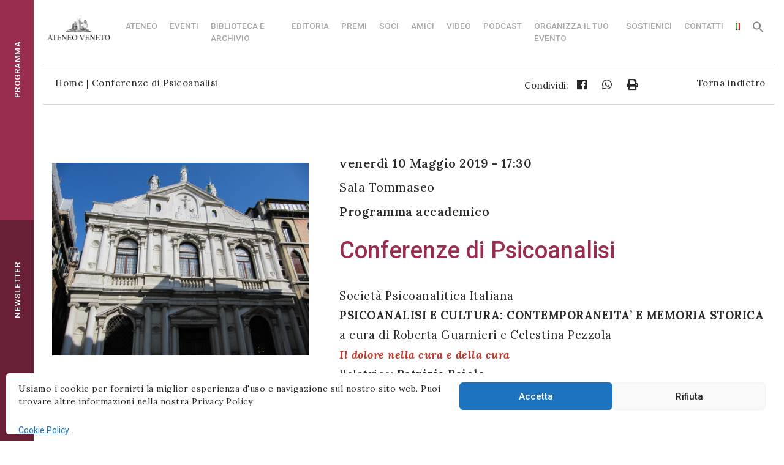

--- FILE ---
content_type: text/html; charset=UTF-8
request_url: https://ateneoveneto.org/it/eventi-conferenze-di-psicoanalisi/
body_size: 16504
content:
<!DOCTYPE html>
<html lang="it-IT">
<head>
<meta charset="UTF-8">
<meta name="viewport" content="width=device-width, initial-scale=1">
<link rel="profile" href="http://gmpg.org/xfn/11">
<link rel="pingback" href="https://ateneoveneto.org/xmlrpc.php">
<link href="https://unpkg.com/aos@2.3.1/dist/aos.css" rel="stylesheet">

<!-- FONT -->
<link rel="preconnect" href="https://fonts.googleapis.com">
<link rel="preconnect" href="https://fonts.gstatic.com" crossorigin>
<link href="https://fonts.googleapis.com/css2?family=Lora:ital,wght@0,400..700;1,400..700&family=Noto+Sans:ital,wght@0,100..900;1,100..900&family=Roboto:ital,wght@0,100;0,300;0,400;0,500;1,100;1,300;1,400&display=swap" rel="stylesheet">
<!-- Google tag (gtag.js) -->
<script type="text/plain" data-service="google-analytics" data-category="statistics" async data-cmplz-src="https://www.googletagmanager.com/gtag/js?id=G-NR5QDPJFSJ"></script>
<script>
  window.dataLayer = window.dataLayer || [];
  function gtag(){dataLayer.push(arguments);}
  gtag('js', new Date());

  gtag('config', 'G-NR5QDPJFSJ');
</script>
<meta name='robots' content='index, follow, max-image-preview:large, max-snippet:-1, max-video-preview:-1' />

	<!-- This site is optimized with the Yoast SEO plugin v19.12 - https://yoast.com/wordpress/plugins/seo/ -->
	<title>Conferenze di Psicoanalisi - Ateneo Veneto Istituto culturale a Venezia</title>
	<link rel="canonical" href="https://ateneoveneto.org/it/eventi-conferenze-di-psicoanalisi/" />
	<meta property="og:locale" content="it_IT" />
	<meta property="og:type" content="article" />
	<meta property="og:title" content="Conferenze di Psicoanalisi - Ateneo Veneto Istituto culturale a Venezia" />
	<meta property="og:description" content="Società Psicoanalitica Italiana PSICOANALISI E CULTURA: CONTEMPORANEITA&#8217; E MEMORIA STORICA a cura di Roberta Guarnieri e Celestina Pezzola Il dolore nella cura e della cura Relatrice: Patrizia Paiola col patrocinio del Centro Veneto di Psicoanalisi “G. Sacerdoti”" />
	<meta property="og:url" content="https://ateneoveneto.org/it/eventi-conferenze-di-psicoanalisi/" />
	<meta property="og:site_name" content="Ateneo Veneto Istituto culturale a Venezia" />
	<meta property="article:published_time" content="2019-03-29T12:29:00+00:00" />
	<meta property="article:modified_time" content="2022-10-06T09:32:15+00:00" />
	<meta name="author" content="admin" />
	<meta name="twitter:card" content="summary_large_image" />
	<meta name="twitter:label1" content="Scritto da" />
	<meta name="twitter:data1" content="admin" />
	<meta name="twitter:label2" content="Tempo di lettura stimato" />
	<meta name="twitter:data2" content="1 minuto" />
	<script type="application/ld+json" class="yoast-schema-graph">{"@context":"https://schema.org","@graph":[{"@type":"WebPage","@id":"https://ateneoveneto.org/it/eventi-conferenze-di-psicoanalisi/","url":"https://ateneoveneto.org/it/eventi-conferenze-di-psicoanalisi/","name":"Conferenze di Psicoanalisi - Ateneo Veneto Istituto culturale a Venezia","isPartOf":{"@id":"https://ateneoveneto.org/it/#website"},"primaryImageOfPage":{"@id":"https://ateneoveneto.org/it/eventi-conferenze-di-psicoanalisi/#primaryimage"},"image":{"@id":"https://ateneoveneto.org/it/eventi-conferenze-di-psicoanalisi/#primaryimage"},"thumbnailUrl":"https://ateneoveneto.org/wp-content/uploads/2020/10/facciata.jpg","datePublished":"2019-03-29T12:29:00+00:00","dateModified":"2022-10-06T09:32:15+00:00","author":{"@id":"https://ateneoveneto.org/it/#/schema/person/902a60a37c45bbabf2a0db69e3340100"},"breadcrumb":{"@id":"https://ateneoveneto.org/it/eventi-conferenze-di-psicoanalisi/#breadcrumb"},"inLanguage":"it-IT","potentialAction":[{"@type":"ReadAction","target":["https://ateneoveneto.org/it/eventi-conferenze-di-psicoanalisi/"]}]},{"@type":"ImageObject","inLanguage":"it-IT","@id":"https://ateneoveneto.org/it/eventi-conferenze-di-psicoanalisi/#primaryimage","url":"https://ateneoveneto.org/wp-content/uploads/2020/10/facciata.jpg","contentUrl":"https://ateneoveneto.org/wp-content/uploads/2020/10/facciata.jpg","width":960,"height":720},{"@type":"BreadcrumbList","@id":"https://ateneoveneto.org/it/eventi-conferenze-di-psicoanalisi/#breadcrumb","itemListElement":[{"@type":"ListItem","position":1,"name":"Home","item":"https://ateneoveneto.org/it/"},{"@type":"ListItem","position":2,"name":"Conferenze di Psicoanalisi"}]},{"@type":"WebSite","@id":"https://ateneoveneto.org/it/#website","url":"https://ateneoveneto.org/it/","name":"Ateneo Veneto Istituto culturale a Venezia","description":"Ateneo Veneto","potentialAction":[{"@type":"SearchAction","target":{"@type":"EntryPoint","urlTemplate":"https://ateneoveneto.org/it/?s={search_term_string}"},"query-input":"required name=search_term_string"}],"inLanguage":"it-IT"},{"@type":"Person","@id":"https://ateneoveneto.org/it/#/schema/person/902a60a37c45bbabf2a0db69e3340100","name":"admin","image":{"@type":"ImageObject","inLanguage":"it-IT","@id":"https://ateneoveneto.org/it/#/schema/person/image/","url":"https://secure.gravatar.com/avatar/4e7bb5732103d94968cf36f1424265c9?s=96&d=mm&r=g","contentUrl":"https://secure.gravatar.com/avatar/4e7bb5732103d94968cf36f1424265c9?s=96&d=mm&r=g","caption":"admin"}}]}</script>
	<!-- / Yoast SEO plugin. -->


<link rel='dns-prefetch' href='//use.fontawesome.com' />
<script type="text/javascript">
/* <![CDATA[ */
window._wpemojiSettings = {"baseUrl":"https:\/\/s.w.org\/images\/core\/emoji\/15.0.3\/72x72\/","ext":".png","svgUrl":"https:\/\/s.w.org\/images\/core\/emoji\/15.0.3\/svg\/","svgExt":".svg","source":{"concatemoji":"https:\/\/ateneoveneto.org\/wp-includes\/js\/wp-emoji-release.min.js?ver=bcb00a52d7dc55c32ab0ea6063002da2"}};
/*! This file is auto-generated */
!function(i,n){var o,s,e;function c(e){try{var t={supportTests:e,timestamp:(new Date).valueOf()};sessionStorage.setItem(o,JSON.stringify(t))}catch(e){}}function p(e,t,n){e.clearRect(0,0,e.canvas.width,e.canvas.height),e.fillText(t,0,0);var t=new Uint32Array(e.getImageData(0,0,e.canvas.width,e.canvas.height).data),r=(e.clearRect(0,0,e.canvas.width,e.canvas.height),e.fillText(n,0,0),new Uint32Array(e.getImageData(0,0,e.canvas.width,e.canvas.height).data));return t.every(function(e,t){return e===r[t]})}function u(e,t,n){switch(t){case"flag":return n(e,"\ud83c\udff3\ufe0f\u200d\u26a7\ufe0f","\ud83c\udff3\ufe0f\u200b\u26a7\ufe0f")?!1:!n(e,"\ud83c\uddfa\ud83c\uddf3","\ud83c\uddfa\u200b\ud83c\uddf3")&&!n(e,"\ud83c\udff4\udb40\udc67\udb40\udc62\udb40\udc65\udb40\udc6e\udb40\udc67\udb40\udc7f","\ud83c\udff4\u200b\udb40\udc67\u200b\udb40\udc62\u200b\udb40\udc65\u200b\udb40\udc6e\u200b\udb40\udc67\u200b\udb40\udc7f");case"emoji":return!n(e,"\ud83d\udc26\u200d\u2b1b","\ud83d\udc26\u200b\u2b1b")}return!1}function f(e,t,n){var r="undefined"!=typeof WorkerGlobalScope&&self instanceof WorkerGlobalScope?new OffscreenCanvas(300,150):i.createElement("canvas"),a=r.getContext("2d",{willReadFrequently:!0}),o=(a.textBaseline="top",a.font="600 32px Arial",{});return e.forEach(function(e){o[e]=t(a,e,n)}),o}function t(e){var t=i.createElement("script");t.src=e,t.defer=!0,i.head.appendChild(t)}"undefined"!=typeof Promise&&(o="wpEmojiSettingsSupports",s=["flag","emoji"],n.supports={everything:!0,everythingExceptFlag:!0},e=new Promise(function(e){i.addEventListener("DOMContentLoaded",e,{once:!0})}),new Promise(function(t){var n=function(){try{var e=JSON.parse(sessionStorage.getItem(o));if("object"==typeof e&&"number"==typeof e.timestamp&&(new Date).valueOf()<e.timestamp+604800&&"object"==typeof e.supportTests)return e.supportTests}catch(e){}return null}();if(!n){if("undefined"!=typeof Worker&&"undefined"!=typeof OffscreenCanvas&&"undefined"!=typeof URL&&URL.createObjectURL&&"undefined"!=typeof Blob)try{var e="postMessage("+f.toString()+"("+[JSON.stringify(s),u.toString(),p.toString()].join(",")+"));",r=new Blob([e],{type:"text/javascript"}),a=new Worker(URL.createObjectURL(r),{name:"wpTestEmojiSupports"});return void(a.onmessage=function(e){c(n=e.data),a.terminate(),t(n)})}catch(e){}c(n=f(s,u,p))}t(n)}).then(function(e){for(var t in e)n.supports[t]=e[t],n.supports.everything=n.supports.everything&&n.supports[t],"flag"!==t&&(n.supports.everythingExceptFlag=n.supports.everythingExceptFlag&&n.supports[t]);n.supports.everythingExceptFlag=n.supports.everythingExceptFlag&&!n.supports.flag,n.DOMReady=!1,n.readyCallback=function(){n.DOMReady=!0}}).then(function(){return e}).then(function(){var e;n.supports.everything||(n.readyCallback(),(e=n.source||{}).concatemoji?t(e.concatemoji):e.wpemoji&&e.twemoji&&(t(e.twemoji),t(e.wpemoji)))}))}((window,document),window._wpemojiSettings);
/* ]]> */
</script>
<style id='wp-emoji-styles-inline-css' type='text/css'>

	img.wp-smiley, img.emoji {
		display: inline !important;
		border: none !important;
		box-shadow: none !important;
		height: 1em !important;
		width: 1em !important;
		margin: 0 0.07em !important;
		vertical-align: -0.1em !important;
		background: none !important;
		padding: 0 !important;
	}
</style>
<link rel='stylesheet' id='wp-block-library-css' href='https://ateneoveneto.org/wp-includes/css/dist/block-library/style.min.css?ver=bcb00a52d7dc55c32ab0ea6063002da2' type='text/css' media='all' />
<link rel='stylesheet' id='html5-player-vimeo-style-css' href='https://ateneoveneto.org/wp-content/plugins/html5-video-player/build/blocks/view.css?ver=2.6.2' type='text/css' media='all' />
<style id='classic-theme-styles-inline-css' type='text/css'>
/*! This file is auto-generated */
.wp-block-button__link{color:#fff;background-color:#32373c;border-radius:9999px;box-shadow:none;text-decoration:none;padding:calc(.667em + 2px) calc(1.333em + 2px);font-size:1.125em}.wp-block-file__button{background:#32373c;color:#fff;text-decoration:none}
</style>
<style id='global-styles-inline-css' type='text/css'>
:root{--wp--preset--aspect-ratio--square: 1;--wp--preset--aspect-ratio--4-3: 4/3;--wp--preset--aspect-ratio--3-4: 3/4;--wp--preset--aspect-ratio--3-2: 3/2;--wp--preset--aspect-ratio--2-3: 2/3;--wp--preset--aspect-ratio--16-9: 16/9;--wp--preset--aspect-ratio--9-16: 9/16;--wp--preset--color--black: #000000;--wp--preset--color--cyan-bluish-gray: #abb8c3;--wp--preset--color--white: #ffffff;--wp--preset--color--pale-pink: #f78da7;--wp--preset--color--vivid-red: #cf2e2e;--wp--preset--color--luminous-vivid-orange: #ff6900;--wp--preset--color--luminous-vivid-amber: #fcb900;--wp--preset--color--light-green-cyan: #7bdcb5;--wp--preset--color--vivid-green-cyan: #00d084;--wp--preset--color--pale-cyan-blue: #8ed1fc;--wp--preset--color--vivid-cyan-blue: #0693e3;--wp--preset--color--vivid-purple: #9b51e0;--wp--preset--gradient--vivid-cyan-blue-to-vivid-purple: linear-gradient(135deg,rgba(6,147,227,1) 0%,rgb(155,81,224) 100%);--wp--preset--gradient--light-green-cyan-to-vivid-green-cyan: linear-gradient(135deg,rgb(122,220,180) 0%,rgb(0,208,130) 100%);--wp--preset--gradient--luminous-vivid-amber-to-luminous-vivid-orange: linear-gradient(135deg,rgba(252,185,0,1) 0%,rgba(255,105,0,1) 100%);--wp--preset--gradient--luminous-vivid-orange-to-vivid-red: linear-gradient(135deg,rgba(255,105,0,1) 0%,rgb(207,46,46) 100%);--wp--preset--gradient--very-light-gray-to-cyan-bluish-gray: linear-gradient(135deg,rgb(238,238,238) 0%,rgb(169,184,195) 100%);--wp--preset--gradient--cool-to-warm-spectrum: linear-gradient(135deg,rgb(74,234,220) 0%,rgb(151,120,209) 20%,rgb(207,42,186) 40%,rgb(238,44,130) 60%,rgb(251,105,98) 80%,rgb(254,248,76) 100%);--wp--preset--gradient--blush-light-purple: linear-gradient(135deg,rgb(255,206,236) 0%,rgb(152,150,240) 100%);--wp--preset--gradient--blush-bordeaux: linear-gradient(135deg,rgb(254,205,165) 0%,rgb(254,45,45) 50%,rgb(107,0,62) 100%);--wp--preset--gradient--luminous-dusk: linear-gradient(135deg,rgb(255,203,112) 0%,rgb(199,81,192) 50%,rgb(65,88,208) 100%);--wp--preset--gradient--pale-ocean: linear-gradient(135deg,rgb(255,245,203) 0%,rgb(182,227,212) 50%,rgb(51,167,181) 100%);--wp--preset--gradient--electric-grass: linear-gradient(135deg,rgb(202,248,128) 0%,rgb(113,206,126) 100%);--wp--preset--gradient--midnight: linear-gradient(135deg,rgb(2,3,129) 0%,rgb(40,116,252) 100%);--wp--preset--font-size--small: 13px;--wp--preset--font-size--medium: 20px;--wp--preset--font-size--large: 36px;--wp--preset--font-size--x-large: 42px;--wp--preset--spacing--20: 0.44rem;--wp--preset--spacing--30: 0.67rem;--wp--preset--spacing--40: 1rem;--wp--preset--spacing--50: 1.5rem;--wp--preset--spacing--60: 2.25rem;--wp--preset--spacing--70: 3.38rem;--wp--preset--spacing--80: 5.06rem;--wp--preset--shadow--natural: 6px 6px 9px rgba(0, 0, 0, 0.2);--wp--preset--shadow--deep: 12px 12px 50px rgba(0, 0, 0, 0.4);--wp--preset--shadow--sharp: 6px 6px 0px rgba(0, 0, 0, 0.2);--wp--preset--shadow--outlined: 6px 6px 0px -3px rgba(255, 255, 255, 1), 6px 6px rgba(0, 0, 0, 1);--wp--preset--shadow--crisp: 6px 6px 0px rgba(0, 0, 0, 1);}:where(.is-layout-flex){gap: 0.5em;}:where(.is-layout-grid){gap: 0.5em;}body .is-layout-flex{display: flex;}.is-layout-flex{flex-wrap: wrap;align-items: center;}.is-layout-flex > :is(*, div){margin: 0;}body .is-layout-grid{display: grid;}.is-layout-grid > :is(*, div){margin: 0;}:where(.wp-block-columns.is-layout-flex){gap: 2em;}:where(.wp-block-columns.is-layout-grid){gap: 2em;}:where(.wp-block-post-template.is-layout-flex){gap: 1.25em;}:where(.wp-block-post-template.is-layout-grid){gap: 1.25em;}.has-black-color{color: var(--wp--preset--color--black) !important;}.has-cyan-bluish-gray-color{color: var(--wp--preset--color--cyan-bluish-gray) !important;}.has-white-color{color: var(--wp--preset--color--white) !important;}.has-pale-pink-color{color: var(--wp--preset--color--pale-pink) !important;}.has-vivid-red-color{color: var(--wp--preset--color--vivid-red) !important;}.has-luminous-vivid-orange-color{color: var(--wp--preset--color--luminous-vivid-orange) !important;}.has-luminous-vivid-amber-color{color: var(--wp--preset--color--luminous-vivid-amber) !important;}.has-light-green-cyan-color{color: var(--wp--preset--color--light-green-cyan) !important;}.has-vivid-green-cyan-color{color: var(--wp--preset--color--vivid-green-cyan) !important;}.has-pale-cyan-blue-color{color: var(--wp--preset--color--pale-cyan-blue) !important;}.has-vivid-cyan-blue-color{color: var(--wp--preset--color--vivid-cyan-blue) !important;}.has-vivid-purple-color{color: var(--wp--preset--color--vivid-purple) !important;}.has-black-background-color{background-color: var(--wp--preset--color--black) !important;}.has-cyan-bluish-gray-background-color{background-color: var(--wp--preset--color--cyan-bluish-gray) !important;}.has-white-background-color{background-color: var(--wp--preset--color--white) !important;}.has-pale-pink-background-color{background-color: var(--wp--preset--color--pale-pink) !important;}.has-vivid-red-background-color{background-color: var(--wp--preset--color--vivid-red) !important;}.has-luminous-vivid-orange-background-color{background-color: var(--wp--preset--color--luminous-vivid-orange) !important;}.has-luminous-vivid-amber-background-color{background-color: var(--wp--preset--color--luminous-vivid-amber) !important;}.has-light-green-cyan-background-color{background-color: var(--wp--preset--color--light-green-cyan) !important;}.has-vivid-green-cyan-background-color{background-color: var(--wp--preset--color--vivid-green-cyan) !important;}.has-pale-cyan-blue-background-color{background-color: var(--wp--preset--color--pale-cyan-blue) !important;}.has-vivid-cyan-blue-background-color{background-color: var(--wp--preset--color--vivid-cyan-blue) !important;}.has-vivid-purple-background-color{background-color: var(--wp--preset--color--vivid-purple) !important;}.has-black-border-color{border-color: var(--wp--preset--color--black) !important;}.has-cyan-bluish-gray-border-color{border-color: var(--wp--preset--color--cyan-bluish-gray) !important;}.has-white-border-color{border-color: var(--wp--preset--color--white) !important;}.has-pale-pink-border-color{border-color: var(--wp--preset--color--pale-pink) !important;}.has-vivid-red-border-color{border-color: var(--wp--preset--color--vivid-red) !important;}.has-luminous-vivid-orange-border-color{border-color: var(--wp--preset--color--luminous-vivid-orange) !important;}.has-luminous-vivid-amber-border-color{border-color: var(--wp--preset--color--luminous-vivid-amber) !important;}.has-light-green-cyan-border-color{border-color: var(--wp--preset--color--light-green-cyan) !important;}.has-vivid-green-cyan-border-color{border-color: var(--wp--preset--color--vivid-green-cyan) !important;}.has-pale-cyan-blue-border-color{border-color: var(--wp--preset--color--pale-cyan-blue) !important;}.has-vivid-cyan-blue-border-color{border-color: var(--wp--preset--color--vivid-cyan-blue) !important;}.has-vivid-purple-border-color{border-color: var(--wp--preset--color--vivid-purple) !important;}.has-vivid-cyan-blue-to-vivid-purple-gradient-background{background: var(--wp--preset--gradient--vivid-cyan-blue-to-vivid-purple) !important;}.has-light-green-cyan-to-vivid-green-cyan-gradient-background{background: var(--wp--preset--gradient--light-green-cyan-to-vivid-green-cyan) !important;}.has-luminous-vivid-amber-to-luminous-vivid-orange-gradient-background{background: var(--wp--preset--gradient--luminous-vivid-amber-to-luminous-vivid-orange) !important;}.has-luminous-vivid-orange-to-vivid-red-gradient-background{background: var(--wp--preset--gradient--luminous-vivid-orange-to-vivid-red) !important;}.has-very-light-gray-to-cyan-bluish-gray-gradient-background{background: var(--wp--preset--gradient--very-light-gray-to-cyan-bluish-gray) !important;}.has-cool-to-warm-spectrum-gradient-background{background: var(--wp--preset--gradient--cool-to-warm-spectrum) !important;}.has-blush-light-purple-gradient-background{background: var(--wp--preset--gradient--blush-light-purple) !important;}.has-blush-bordeaux-gradient-background{background: var(--wp--preset--gradient--blush-bordeaux) !important;}.has-luminous-dusk-gradient-background{background: var(--wp--preset--gradient--luminous-dusk) !important;}.has-pale-ocean-gradient-background{background: var(--wp--preset--gradient--pale-ocean) !important;}.has-electric-grass-gradient-background{background: var(--wp--preset--gradient--electric-grass) !important;}.has-midnight-gradient-background{background: var(--wp--preset--gradient--midnight) !important;}.has-small-font-size{font-size: var(--wp--preset--font-size--small) !important;}.has-medium-font-size{font-size: var(--wp--preset--font-size--medium) !important;}.has-large-font-size{font-size: var(--wp--preset--font-size--large) !important;}.has-x-large-font-size{font-size: var(--wp--preset--font-size--x-large) !important;}
:where(.wp-block-post-template.is-layout-flex){gap: 1.25em;}:where(.wp-block-post-template.is-layout-grid){gap: 1.25em;}
:where(.wp-block-columns.is-layout-flex){gap: 2em;}:where(.wp-block-columns.is-layout-grid){gap: 2em;}
:root :where(.wp-block-pullquote){font-size: 1.5em;line-height: 1.6;}
</style>
<link rel='stylesheet' id='cmplz-general-css' href='https://ateneoveneto.org/wp-content/plugins/complianz-gdpr/assets/css/cookieblocker.min.css?ver=1757919828' type='text/css' media='all' />
<link rel='stylesheet' id='ivory-search-styles-css' href='https://ateneoveneto.org/wp-content/plugins/add-search-to-menu/public/css/ivory-search.min.css?ver=5.5.11' type='text/css' media='all' />
<link rel='stylesheet' id='search-filter-plugin-styles-css' href='https://ateneoveneto.org/wp-content/plugins/search-filter-pro/public/assets/css/search-filter.min.css?ver=2.5.11' type='text/css' media='all' />
<link rel='stylesheet' id='load-fa-css' href='https://use.fontawesome.com/releases/v5.7.2/css/all.css?ver=bcb00a52d7dc55c32ab0ea6063002da2' type='text/css' media='all' />
<link rel='stylesheet' id='wp-bootstrap-starter-bootstrap-css-css' href='https://ateneoveneto.org/wp-content/themes/servicematica/inc/assets/css/bootstrap.min.css?ver=bcb00a52d7dc55c32ab0ea6063002da2' type='text/css' media='all' />
<link rel='stylesheet' id='wp-bootstrap-starter-font-awesome-css' href='https://ateneoveneto.org/wp-content/themes/servicematica/inc/assets/css/font-awesome.min.css?ver=4.1.0' type='text/css' media='all' />
<link rel='stylesheet' id='wp-bootstrap-starter-style-css' href='https://ateneoveneto.org/wp-content/themes/servicematicachild/style.css?ver=bcb00a52d7dc55c32ab0ea6063002da2' type='text/css' media='all' />
<link rel='stylesheet' id='meks_ess-main-css' href='https://ateneoveneto.org/wp-content/plugins/meks-easy-social-share/assets/css/main.css?ver=1.3' type='text/css' media='all' />
<style id='meks_ess-main-inline-css' type='text/css'>

                body .meks_ess a {
                    background: #282828 !important;
                }
                body .meks_ess.transparent a::before, body .meks_ess.transparent a span, body .meks_ess.outline a span {
                    color: #282828 !important;
                }
                body .meks_ess.outline a::before {
                    color: #282828 !important;
                }
                body .meks_ess.outline a {
                    border-color: #282828 !important;
                }
                body .meks_ess.outline a:hover {
                    border-color: #282828 !important;
                }
            
</style>
<link rel='stylesheet' id='parent-style-css' href='https://ateneoveneto.org/wp-content/themes/servicematica/style.css?ver=bcb00a52d7dc55c32ab0ea6063002da2' type='text/css' media='all' />
<link rel='stylesheet' id='child-style-css' href='https://ateneoveneto.org/wp-content/themes/servicematicachild/style.css?ver=bcb00a52d7dc55c32ab0ea6063002da2' type='text/css' media='all' />
<!--n2css--><!--n2js--><script type="text/javascript" src="https://ateneoveneto.org/wp-includes/js/jquery/jquery.min.js?ver=3.7.1" id="jquery-core-js"></script>
<script type="text/javascript" src="https://ateneoveneto.org/wp-includes/js/jquery/jquery-migrate.min.js?ver=3.4.1" id="jquery-migrate-js"></script>
<script type="text/javascript" id="search-filter-plugin-build-js-extra">
/* <![CDATA[ */
var SF_LDATA = {"ajax_url":"https:\/\/ateneoveneto.org\/wp-admin\/admin-ajax.php","home_url":"https:\/\/ateneoveneto.org\/","extensions":[]};
/* ]]> */
</script>
<script type="text/javascript" src="https://ateneoveneto.org/wp-content/plugins/search-filter-pro/public/assets/js/search-filter-build.min.js?ver=2.5.11" id="search-filter-plugin-build-js"></script>
<script type="text/javascript" src="https://ateneoveneto.org/wp-content/plugins/search-filter-pro/public/assets/js/chosen.jquery.min.js?ver=2.5.11" id="search-filter-plugin-chosen-js"></script>
<!--[if lt IE 9]>
<script type="text/javascript" src="https://ateneoveneto.org/wp-content/themes/servicematica/inc/assets/js/html5.js?ver=3.7.0" id="html5hiv-js"></script>
<![endif]-->
<script type="text/javascript" src="https://ateneoveneto.org/wp-content/themes/servicematica/inc/assets/js/popper.min.js?ver=bcb00a52d7dc55c32ab0ea6063002da2" id="wp-bootstrap-starter-popper-js"></script>
<script type="text/javascript" src="https://ateneoveneto.org/wp-content/themes/servicematica/inc/assets/js/bootstrap.min.js?ver=bcb00a52d7dc55c32ab0ea6063002da2" id="wp-bootstrap-starter-bootstrapjs-js"></script>
<script type="text/javascript" src="https://ateneoveneto.org/wp-content/themes/servicematica/inc/assets/js/theme-script.js?ver=bcb00a52d7dc55c32ab0ea6063002da2" id="wp-bootstrap-starter-themejs-js"></script>
<link rel="https://api.w.org/" href="https://ateneoveneto.org/wp-json/" /><link rel="alternate" title="JSON" type="application/json" href="https://ateneoveneto.org/wp-json/wp/v2/posts/46075" /><link rel="EditURI" type="application/rsd+xml" title="RSD" href="https://ateneoveneto.org/xmlrpc.php?rsd" />

<link rel='shortlink' href='https://ateneoveneto.org/?p=46075' />
<link rel="alternate" title="oEmbed (JSON)" type="application/json+oembed" href="https://ateneoveneto.org/wp-json/oembed/1.0/embed?url=https%3A%2F%2Fateneoveneto.org%2Fit%2Feventi-conferenze-di-psicoanalisi%2F" />
<link rel="alternate" title="oEmbed (XML)" type="text/xml+oembed" href="https://ateneoveneto.org/wp-json/oembed/1.0/embed?url=https%3A%2F%2Fateneoveneto.org%2Fit%2Feventi-conferenze-di-psicoanalisi%2F&#038;format=xml" />
 <style> #h5vpQuickPlayer { width: 100%; max-width: 100%; margin: 0 auto; } </style> 		<style type="text/css">.pp-podcast {opacity: 0;}</style>
					<style>.cmplz-hidden {
					display: none !important;
				}</style>    <style type="text/css">
        #page-sub-header { background: #fff; }
    </style>
    	<style type="text/css">
			.site-title,
		.site-description {
			position: absolute;
			clip: rect(1px, 1px, 1px, 1px);
		}
		</style>
	<link rel="icon" href="https://ateneoveneto.org/wp-content/uploads/2020/10/ateneo-favicon1.jpg" sizes="32x32" />
<link rel="icon" href="https://ateneoveneto.org/wp-content/uploads/2020/10/ateneo-favicon1.jpg" sizes="192x192" />
<link rel="apple-touch-icon" href="https://ateneoveneto.org/wp-content/uploads/2020/10/ateneo-favicon1.jpg" />
<meta name="msapplication-TileImage" content="https://ateneoveneto.org/wp-content/uploads/2020/10/ateneo-favicon1.jpg" />
<style type="text/css" media="screen">.is-menu path.search-icon-path { fill: #848484;}body .popup-search-close:after, body .search-close:after { border-color: #848484;}body .popup-search-close:before, body .search-close:before { border-color: #848484;}</style>			<style type="text/css">
					</style>
					<style type="text/css">
					</style>
			

</head>

<body data-cmplz=1 class="post-template-default single single-post postid-46075 single-format-standard servicematica group-blog">

<div class="contenuto-sx">
<div id="block-3">
<div class="buttons top">
	<div class="ruota">
		<p><a href="/programma">PROGRAMMA</a></p>
	</div>
</div>
<div class="buttons down" onclick="openNav()">
	<div class="ruota">
	<p>NEWSLETTER</p>
	</div>
</div>
<div id="newsletter" class="sidenav">
  <a href="javascript:void(0)" class="closebtn" onclick="closeNav()">×</a><p></p>
	<div class="container">
		<div class="row">
				<div class="col-sm-12 text-center">
					<img src="/wp-content/uploads/2019/05/logo-WhiteOnRed.png"><p></p>
					<p style="font-family: 'Lora', serif; font-size:1.2em;" class="mt-4">Ateneo Veneto è cultura in movimento</p>
				</div>
			<div id="divNewsletterForm2">
				<div class="col-sm-12 text-left">
					<p style="font-weight:400">Iscriviti alla nostra newsletter:</p>
				</div>
				<form id="newsletterForm2" action="">
									<div class="form-group col-sm-12">
										<input type="text" class="form-control" id="nome2" name="nome2" placeholder="Il tuo Nome" required>
									</div>
									<div class="form-group col-sm-12">
										<input type="text" class="form-control" id="cognome2" name="cognome2" placeholder="Il tuo Cognome" required>
									</div>
									<div class="form-group col-sm-12">
										<input type="email" class="form-control" id="mail2" name="mail2" placeholder="Il tuo indirizzo email" required>
									</div>
									<div class="form-check col-sm-12 mt-4">
										<input id="checkbox2" type="checkbox" class="form-check-input float-left" style="left: 35px;" id="check" required><p></p>
									<p style="color:#fff;font-weight:400; margin-left:20px;">Acconsento all'uso dei miei dati personali in accordo con il decreto legislativo 196/03</p>
									</div>
									<div class="col-sm-12 mt-4">
										 <input id="btnSubmit1" type="button" class="btn btn-default2 float-left" value="INVIA">
									</div>
				</form>
			</div>
		<div id="divNewsletterFormSuccesso2" class="col-sm-10 text-left">
		<p style="color:#fff;font-weight:400; margin-left:20px;">Registrazione avvenuta con successo!</p>
		</div>
		<div id="divNewsletterFormErrore2" class="col-sm-10 text-left">
			<p id="newsletterFormErrore2" style="color:#fff;font-weight:400; margin-left:20px; margin-top:20px;"></p>
		</div>

		</div>
	</div>
</div>
</div>
<script>
function openNav() {
    document.getElementById("newsletter").style.width = "40%";
}
function closeNav() {
    document.getElementById("newsletter").style.width = "0";
}
</script>
</div>

<div class="contenuto-dx">
<div id="page" class="site">
    	<header id="masthead" class="site-header navbar-static-top" role="banner">
        <div class="container-fluid">
			<div class="row">
						<div class="w-small">
							<div class="navbar-brand">
																	<a href="https://ateneoveneto.org/it/">
										<img src="https://ateneoveneto.org/wp-content/uploads/2021/02/MAIN-LOGO.png" alt="Ateneo Veneto Istituto culturale a Venezia">
									</a>
								
							</div>					
						</div>
						<div class="w-large d-flex align-items-center justify-content-end">
							<nav class="navbar navbar-expand-xl navbar-dark p-0">
									<button class="navbar-toggler" type="button" data-toggle="collapse" data-target=".navbar-collapse" aria-controls="" aria-expanded="false" aria-label="Toggle navigation">
									   <i class="fas fa-bars"></i>
									</button>

								<div class="collapse navbar-collapse"><ul id="menu-top" class="navbar-nav"><li id="menu-item-17682" class="nav-item link menu-item menu-item-type-post_type menu-item-object-page menu-item-home menu-item-has-children menu-item-17682 dropdown"><a title="Ateneo" href="#" data-toggle="dropdown" class="dropdown-toggle nav-link" aria-haspopup="true">Ateneo <span class="caret"></span></a>
<ul role="menu" class=" dropdown-menu">
	<li id="menu-item-687" class="nav-item menu-item menu-item-type-post_type menu-item-object-page menu-item-687"><a title="Chi siamo" href="https://ateneoveneto.org/it/ateneo-veneto-venezia/" class="dropdown-item">Chi siamo</a></li>
	<li id="menu-item-681" class="nav-item menu-item menu-item-type-post_type menu-item-object-page menu-item-681"><a title="Storia" href="https://ateneoveneto.org/it/la-storia-dellateneo-veneto/" class="dropdown-item">Storia</a></li>
	<li id="menu-item-458" class="nav-item menu-item menu-item-type-post_type menu-item-object-page menu-item-458"><a title="Sede e collezioni artistiche" href="https://ateneoveneto.org/it/sede-e-collezioni-artistiche/" class="dropdown-item">Sede e collezioni artistiche</a></li>
	<li id="menu-item-516" class="nav-item menu-item menu-item-type-post_type menu-item-object-page menu-item-516"><a title="Linee guida della presidenza" href="https://ateneoveneto.org/it/linee-guida-della-presidenza/" class="dropdown-item">Linee guida della presidenza</a></li>
	<li id="menu-item-686" class="nav-item menu-item menu-item-type-post_type menu-item-object-page menu-item-686"><a title="Organizzazione" href="https://ateneoveneto.org/it/organizzazione/" class="dropdown-item">Organizzazione</a></li>
	<li id="menu-item-41915" class="nav-item menu-item menu-item-type-post_type menu-item-object-page menu-item-41915"><a title="Staff" href="https://ateneoveneto.org/it/staff/" class="dropdown-item">Staff</a></li>
	<li id="menu-item-53562" class="nav-item menu-item menu-item-type-post_type menu-item-object-page menu-item-has-children menu-item-53562 dropdown dropdown-submenu"><a title="Accordi e Convenzioni" href="#" data-toggle="dropdown" class="dropdown-toggle dropdown-item" aria-haspopup="true">Accordi e Convenzioni <span class="caret"></span></a>
	<ul role="menu" class=" dropdown-menu">
		<li id="menu-item-53569" class="nav-item menu-item menu-item-type-post_type menu-item-object-page menu-item-53569"><a title="Accordi internazionali" href="https://ateneoveneto.org/en/accordi-internazionali/" class="dropdown-item">Accordi internazionali</a></li>
		<li id="menu-item-53567" class="nav-item menu-item menu-item-type-post_type menu-item-object-page menu-item-53567"><a title="Convenzioni" href="https://ateneoveneto.org/it/convenzioni/" class="dropdown-item">Convenzioni</a></li>
	</ul>
</li>
	<li id="menu-item-42181" class="nav-item menu-item menu-item-type-post_type menu-item-object-page menu-item-42181"><a title="Trasparenza enti del terzo settore" href="https://ateneoveneto.org/it/trasparenza-enti-del-terzo-settore/" class="dropdown-item">Trasparenza enti del terzo settore</a></li>
</ul>
</li>
<li id="menu-item-17683" class="nav-item link menu-item menu-item-type-post_type menu-item-object-page menu-item-has-children menu-item-17683 dropdown"><a title="Eventi" href="#" data-toggle="dropdown" class="dropdown-toggle nav-link" aria-haspopup="true">Eventi <span class="caret"></span></a>
<ul role="menu" class=" dropdown-menu">
	<li id="menu-item-479" class="nav-item menu-item menu-item-type-post_type menu-item-object-page menu-item-479"><a title="Programma" href="https://ateneoveneto.org/it/programma/" class="dropdown-item">Programma</a></li>
	<li id="menu-item-724" class="nav-item menu-item menu-item-type-post_type menu-item-object-page menu-item-724"><a title="Archivio Eventi" href="https://ateneoveneto.org/it/archivio-eventi/" class="dropdown-item">Archivio Eventi</a></li>
	<li id="menu-item-41912" class="nav-item menu-item menu-item-type-post_type menu-item-object-page menu-item-41912"><a title="News" href="https://ateneoveneto.org/it/news/" class="dropdown-item">News</a></li>
	<li id="menu-item-56241" class="nav-item menu-item menu-item-type-post_type menu-item-object-page menu-item-56241"><a title="ATENEO dal VENETO al MONDO" href="https://ateneoveneto.org/it/ateneo-dal-veneto-al-mondo/" class="dropdown-item">ATENEO dal VENETO al MONDO</a></li>
</ul>
</li>
<li id="menu-item-17684" class="nav-item link menu-item menu-item-type-post_type menu-item-object-page menu-item-has-children menu-item-17684 dropdown"><a title="Biblioteca e archivio" href="#" data-toggle="dropdown" class="dropdown-toggle nav-link" aria-haspopup="true">Biblioteca e archivio <span class="caret"></span></a>
<ul role="menu" class=" dropdown-menu">
	<li id="menu-item-505" class="nav-item menu-item menu-item-type-post_type menu-item-object-page menu-item-505"><a title="La Biblioteca" href="https://ateneoveneto.org/it/la-biblioteca/" class="dropdown-item">La Biblioteca</a></li>
	<li id="menu-item-731" class="nav-item menu-item menu-item-type-post_type menu-item-object-page menu-item-731"><a title="L’Archivio" href="https://ateneoveneto.org/it/larchivio/" class="dropdown-item">L’Archivio</a></li>
</ul>
</li>
<li id="menu-item-17685" class="nav-item link menu-item menu-item-type-post_type menu-item-object-page menu-item-has-children menu-item-17685 dropdown"><a title="Editoria" href="#" data-toggle="dropdown" class="dropdown-toggle nav-link" aria-haspopup="true">Editoria <span class="caret"></span></a>
<ul role="menu" class=" dropdown-menu">
	<li id="menu-item-1016" class="nav-item menu-item menu-item-type-post_type menu-item-object-page menu-item-1016"><a title="L’attività editoriale" href="https://ateneoveneto.org/it/attivita-editoriale/" class="dropdown-item">L’attività editoriale</a></li>
	<li id="menu-item-869" class="nav-item menu-item menu-item-type-post_type menu-item-object-page menu-item-869"><a title="Collane editoriali" href="https://ateneoveneto.org/it/pubblicazioni/collane-editoriali/" class="dropdown-item">Collane editoriali</a></li>
	<li id="menu-item-465" class="nav-item menu-item menu-item-type-post_type menu-item-object-page menu-item-465"><a title="Rivista Ateneo Veneto" href="https://ateneoveneto.org/it/rivista-ateneo-veneto/" class="dropdown-item">Rivista Ateneo Veneto</a></li>
</ul>
</li>
<li id="menu-item-17686" class="nav-item link menu-item menu-item-type-post_type menu-item-object-page menu-item-has-children menu-item-17686 dropdown"><a title="Premi" href="#" data-toggle="dropdown" class="dropdown-toggle nav-link" aria-haspopup="true">Premi <span class="caret"></span></a>
<ul role="menu" class=" dropdown-menu">
	<li id="menu-item-530" class="nav-item menu-item menu-item-type-post_type menu-item-object-page menu-item-530"><a title="Premi" href="https://ateneoveneto.org/it/premi/" class="dropdown-item">Premi</a></li>
	<li id="menu-item-807" class="nav-item menu-item menu-item-type-post_type menu-item-object-page menu-item-807"><a title="Archivio Premi" href="https://ateneoveneto.org/it/archivio-premi/" class="dropdown-item">Archivio Premi</a></li>
</ul>
</li>
<li id="menu-item-17687" class="nav-item menu-item menu-item-type-post_type menu-item-object-page menu-item-17687"><a title="Soci" href="https://ateneoveneto.org/it/soci/" class="nav-link">Soci</a></li>
<li id="menu-item-843" class="nav-item menu-item menu-item-type-post_type menu-item-object-page menu-item-843"><a title="Amici" href="https://ateneoveneto.org/it/gli-amici-dellateneo/" class="nav-link">Amici</a></li>
<li id="menu-item-41626" class="nav-item menu-item menu-item-type-post_type menu-item-object-page menu-item-41626"><a title="Video" href="https://ateneoveneto.org/it/video-ateneo/" class="nav-link">Video</a></li>
<li id="menu-item-56272" class="nav-item menu-item menu-item-type-post_type menu-item-object-page menu-item-56272"><a title="Podcast" href="https://ateneoveneto.org/it/podcast/" class="nav-link">Podcast</a></li>
<li id="menu-item-726" class="nav-item menu-item menu-item-type-post_type menu-item-object-page menu-item-726"><a title="Organizza il tuo Evento" href="https://ateneoveneto.org/it/organizza-il-tuo-evento/" class="nav-link">Organizza il tuo Evento</a></li>
<li id="menu-item-17688" class="nav-item link menu-item menu-item-type-post_type menu-item-object-page menu-item-has-children menu-item-17688 dropdown"><a title="Sostienici" href="#" data-toggle="dropdown" class="dropdown-toggle nav-link" aria-haspopup="true">Sostienici <span class="caret"></span></a>
<ul role="menu" class=" dropdown-menu">
	<li id="menu-item-842" class="nav-item menu-item menu-item-type-post_type menu-item-object-page menu-item-842"><a title="Cinque per Mille" href="https://ateneoveneto.org/it/cinque-per-mille/" class="dropdown-item">Cinque per Mille</a></li>
	<li id="menu-item-2369" class="nav-item menu-item menu-item-type-post_type menu-item-object-page menu-item-2369"><a title="Versamenti e contributi" href="https://ateneoveneto.org/it/versamenti-e-contributi/" class="dropdown-item">Versamenti e contributi</a></li>
</ul>
</li>
<li id="menu-item-17689" class="nav-item link menu-item menu-item-type-post_type menu-item-object-page menu-item-has-children menu-item-17689 dropdown"><a title="Contatti" href="#" data-toggle="dropdown" class="dropdown-toggle nav-link" aria-haspopup="true">Contatti <span class="caret"></span></a>
<ul role="menu" class=" dropdown-menu">
	<li id="menu-item-856" class="nav-item menu-item menu-item-type-post_type menu-item-object-page menu-item-856"><a title="Contatti e Orari" href="https://ateneoveneto.org/it/contatti/" class="dropdown-item">Contatti e Orari</a></li>
	<li id="menu-item-54613" class="nav-item menu-item menu-item-type-post_type menu-item-object-page menu-item-54613"><a title="Press area" href="https://ateneoveneto.org/it/press-area/" class="dropdown-item">Press area</a></li>
</ul>
</li>
<li id="menu-item-58302" class="nav-item pll-parent-menu-item menu-item menu-item-type-custom menu-item-object-custom current-menu-parent menu-item-has-children menu-item-58302 dropdown"><a title="&lt;img src=&quot;[data-uri]&quot; alt=&quot;Italiano&quot; width=&quot;16&quot; height=&quot;11&quot; style=&quot;width: 16px; height: 11px;&quot; /&gt;" href="#" data-toggle="dropdown" class="dropdown-toggle nav-link" aria-haspopup="true"><img src="[data-uri]" alt="Italiano" width="16" height="11" style="width: 16px; height: 11px;" /> <span class="caret"></span></a>
<ul role="menu" class=" dropdown-menu">
	<li id="menu-item-58302-it" class="nav-item lang-item lang-item-23 lang-item-it current-lang lang-item-first menu-item menu-item-type-custom menu-item-object-custom menu-item-58302-it"><a title="&lt;img src=&quot;[data-uri]&quot; alt=&quot;Italiano&quot; width=&quot;16&quot; height=&quot;11&quot; style=&quot;width: 16px; height: 11px;&quot; /&gt;" href="https://ateneoveneto.org/it/eventi-conferenze-di-psicoanalisi/" class="dropdown-item" hreflang="it-IT" lang="it-IT"><img src="[data-uri]" alt="Italiano" width="16" height="11" style="width: 16px; height: 11px;" /></a></li>
	<li id="menu-item-58302-en" class="nav-item lang-item lang-item-26 lang-item-en no-translation menu-item menu-item-type-custom menu-item-object-custom menu-item-58302-en"><a title="&lt;img src=&quot;[data-uri]&quot; alt=&quot;English&quot; width=&quot;16&quot; height=&quot;11&quot; style=&quot;width: 16px; height: 11px;&quot; /&gt;" href="https://ateneoveneto.org/en/" class="dropdown-item" hreflang="en-US" lang="en-US"><img src="[data-uri]" alt="English" width="16" height="11" style="width: 16px; height: 11px;" /></a></li>
</ul>
</li>
<li class=" astm-search-menu is-menu popup menu-item"><a href="#" role="button" aria-label="Search Icon Link"><svg width="20" height="20" class="search-icon" role="img" viewBox="2 9 20 5" focusable="false" aria-label="Search">
						<path class="search-icon-path" d="M15.5 14h-.79l-.28-.27C15.41 12.59 16 11.11 16 9.5 16 5.91 13.09 3 9.5 3S3 5.91 3 9.5 5.91 16 9.5 16c1.61 0 3.09-.59 4.23-1.57l.27.28v.79l5 4.99L20.49 19l-4.99-5zm-6 0C7.01 14 5 11.99 5 9.5S7.01 5 9.5 5 14 7.01 14 9.5 11.99 14 9.5 14z"></path></svg></a></li></ul></div>							</nav>
						</div>
			</div>

        </div>
	</header><!-- #masthead -->
	<div id="content" class="site-content">
		<div class="container-fluid p-0">
                
<div class="container-fluid template_eventi">
	<div class="container-fluid breadcrumbs">
		<div class="row">
			<div class="col-lg-6 col-md-7 col-sm-12">
				<p id="breadcrumbs"><span><span><a href="https://ateneoveneto.org/it/">Home</a></span> | <span class="breadcrumb_last" aria-current="page">Conferenze di Psicoanalisi</span></span></p>							</div>
				<div class="col-lg-4 col-md-6 col-sm-12 condividi">
								
				<div class="share-buttons">
					<span>Condividi:</span>
					<!-- Facebook -->
					<a href="https://www.facebook.com/sharer/sharer.php?u=https%3A%2F%2Fateneoveneto.org%2Fit%2Feventi-conferenze-di-psicoanalisi%2F" target="_blank" rel="noopener noreferrer">
						<i class="fab fa-facebook-f"></i>
					</a>
					<!-- WhatsApp -->
					<a href="https://api.whatsapp.com/send?text=Conferenze+di+Psicoanalisi%20https%3A%2F%2Fateneoveneto.org%2Fit%2Feventi-conferenze-di-psicoanalisi%2F" target="_blank" rel="noopener noreferrer">
						<i class="fab fa-whatsapp"></i>
					</a>
					<!-- Print -->
					<a href="#" onclick="window.print(); return false;">
						<i class="fas fa-print"></i>
					</a>
				</div>

<!-- 				<p style="font-size:1.2em; font-style:italic; display:inline-block;">Condividi</p> <div class="meks_ess layout-5-1 transparent no-labels solid"><a href="#" class="meks_ess-item socicon-facebook" data-url="http://www.facebook.com/sharer/sharer.php?u=https%3A%2F%2Fateneoveneto.org%2Fit%2Feventi-conferenze-di-psicoanalisi%2F&amp;t=Conferenze%20di%20Psicoanalisi"><span>Facebook</span></a><a href="https://api.whatsapp.com/send?text=Conferenze%20di%20Psicoanalisi https%3A%2F%2Fateneoveneto.org%2Fit%2Feventi-conferenze-di-psicoanalisi%2F" class="meks_ess-item socicon-whatsapp prevent-share-popup"><span>WhatsApp</span></a></div>	 -->
<!-- 				<button style="background:none;padding:0px;" class="btn" onclick="window.print()"><i class="fas fa-print"></i></button>				 -->
			</div>
			<div class="col-lg-2 col-md-6 col-sm-12 text-right">
				<a href="javascript:history.go(-1)" onMouseOver="self.status=document.referrer;return true"><p>Torna indietro</p></a>
			</div>
		</div>
	</div>
	<div class="container singolo">
		<article class="row">
			<div class="col-12">
			<figure class="hidden_foto_evento">
				<img width="960" height="720" src="https://ateneoveneto.org/wp-content/uploads/2020/10/facciata.jpg" class="attachment-post-thumbnail size-post-thumbnail wp-post-image default-featured-img" alt="" decoding="async" />				<p class="mt-2"><i></i></p>
			</figure>
			<section>
				<p class="data mb-2">venerdì 10 Maggio 2019 - 17:30</p>
				<p class="sala mb-2">Sala Tommaseo</p>
				<p class="data mt-2">Programma accademico</p>
				<h1>Conferenze di Psicoanalisi</h1>
				<p><p>Società Psicoanalitica Italiana<br />
<strong>PSICOANALISI E CULTURA: CONTEMPORANEITA&#8217; E MEMORIA STORICA</strong><br />
a cura di Roberta Guarnieri e Celestina Pezzola<br />
<span style="color: #c0392b;"><strong><em>Il dolore nella cura e della cura</em></strong></span><br />
Relatrice:<strong> Patrizia Paiola</strong><br />
col patrocinio del Centro Veneto di Psicoanalisi “G. Sacerdoti”</p>
</p>
			<figure class="show_foto_evento">
				<img width="960" height="720" src="https://ateneoveneto.org/wp-content/uploads/2020/10/facciata.jpg" class="attachment-post-thumbnail size-post-thumbnail wp-post-image default-featured-img" alt="" decoding="async" />				<p class="mt-2"><i></i></p>
			</figure>
			</section>
			</div>			
		</article>
	</div>
	<!--<div class="container">
		[contact-form-7 id="41675" title="Iscrizione corso"]	</div>-->
</div>

		</div><!-- .container -->
	</div><!-- #content -->

	<footer id="colophon" class="site-footer" role="contentinfo">
		 		</div><!-- .container -->
	</div><!-- #content -->
    <div id="newsletter2" class="sidenav">
  <a href="javascript:void(0)" class="closebtn" onclick="closeNav2()">&times;</a>
  <div class="container">
	<div class="row">
		<div class="col-sm-12 text-center">
			<img src="/wp-content/uploads/2019/05/logo-WhiteOnRed.png">
			<p style="font-family: 'Lora', serif; font-size:1.2em; color:#fff;" class="mt-4">Ateneo Veneto è cultura in movimento</p>
		</div>
		
		<div id="divNewsletterForm2_footer">
		
		<div class="col-sm-12 text-left"><p style="font-weight:400; color:#fff;">Iscriviti alla nostra newsletter:</p></div>
		
		<form id="newsletterForm2_footer" action="">
		  <div class="form-group col-sm-12">
			<input type="text" class="form-control" id="nome1" name="nome1" placeholder="Il tuo Nome" required >
		  </div>
		   <div class="form-group col-sm-12">
			<input type="text" class="form-control" id="cognome1" name="cognome1" placeholder="Il tuo Cognome" required >
		  </div>
		  <div class="form-group col-sm-12">
			<input type="email" class="form-control" id="mail1" name="mail1" placeholder="Il tuo indirizzo email" required >
		  </div>
		  <div class="form-check col-sm-12 mt-4">
			<input id="checkbox1" type="checkbox" class="form-check-input float-left" style="left: 35px;" id="check" required >
			<p style="color:#fff;font-weight:400; margin-left:20px;">Acconsento all'uso dei miei dati personali in accordo con il decreto legislativo 196/03</p>
		  </div>
		  <div class="col-sm-12 mt-4">
			  <input id="btnSubmit3" type="button" class="btn btn-default2 float-left" value="INVIA">
			</div>
		</form>
		</div>
		
		<div id="divNewsletterFormSuccesso2_footer">
			<p style="color:#fff;font-weight:400; margin-left:20px;">Registrazione avvenuta con successo!</p>
		</div>
		
		<div id="divNewsletterFormErrore2_footer" class="col-sm-10 text-left">
			<p id="newsletterFormErrore2_footer" style="color:#fff;font-weight:400; margin-left:20px; margin-top:20px;"></p>
		</div>
		
		<!--
		<div id="divNewsletterFormErrore2_footer">
			<p id="newsletterFormErrore1_footer" style="color:#fff;font-weight:400; margin-left:20px; margin-top:20px;"></p>
		</div>
		-->
				
	</div>
  </div>
</div>






<script>
function openNav2() {
    document.getElementById("newsletter2").style.width = "100%";
}

function closeNav2() {
    document.getElementById("newsletter2").style.width = "0";
}
	
</script>
		<div class="container-fluid barra-nascosta">
			<div class="row">
				<div class="col-6 py-2 text-center" style="background:#982d4d; color:#fff; padding:0px; margin:0px auto;"><p style="font-family: 'Roboto', sans-serif;margin:0px auto;"><a style="color:#fff;" href="/programma">PROGRAMMA</a></p></div>
				<div class="col-6 py-2 text-center" onclick="openNav2()" style="background:#691f35; color:#fff; padding:0px; margin:0px auto;"><p style="font-family: 'Roboto', sans-serif;margin:0px auto;">NEWSLETTER</p></div>
			</div>
		</div>

	<footer id="colophon" class="site-footer" role="contentinfo">
		<div class="container-fluid contatti">
			<div class="container">
				<div class="row">
					<div class="col-lg-3 col-md-6 col-sm-12">
						<img class="img-fluid" src="/wp-content/uploads/2019/06/LOGO-AV-NERO.png">
						<p>ATENEO VENETO<br>di Scienze, Lettere e Arti ETS </p>
						<p><span>Sede legale</span><br />Campo San Fantin, 1897<br />30124 Venezia</p>
						<p><span><a href="mailto:info@ateneoveneto.org">info@ateneoveneto.org</a></span><br />
						<span>TEL:</span> 041 5224459</p>
						<p><span>C.F.</span> 80010450270<br />
						   <span>P.IVA</span> 03885730279</p>
						<p style="font-size:0.9em;">Rep. n. 158803 del Registro Unico Nazionale del Terzo Settore (RUNTS)
ai sensi dell’articolo 22 del D. Lgs. del 3 luglio 2017 n. 117 e degli articoli 17 e 34, comma 7 del Decreto Ministeriale n. 106 del 15/09/2020</p>
					</div>
					<div class="col-lg-3 col-md-6 col-sm-12">
						<p><span>Coordinate bancarie</span><br />Intesa Sanpaolo - Agenzia Venezia</p>
						<p><span>IBAN</span><br />
							IT36J0306909606100000010138</p>
						<p><span>BIC</span><br />
							BCITITMM</p>
						<p><span>CODICE UNIVOCO</span><br />
							KRRH6B9</p>	
					</div>
					<div class="col-lg-3 col-md-6 col-sm-12">
						<p><span>Segreteria:</span><br />Calle Minelli 1892<br />30124 Venezia</p>
						<p><span>Orario segreteria:</span><br />
						da lunedì a giovedì<br /> 9:30/12:30 - 13:30/16:00</p>
						<p><span>Biblioteca:</span><br />Calle della Verona 1897/b<br />30124 Venezia</p>
						<p><span>Orario Biblioteca:</span><br />
							lunedì e venerdì: 9:45/14:00<br />
						    mercoledì: 9:45/15:15</p>
						<p>Per consultazione dei volumi invia una mail a <a href="mailto:biblioteca@ateneoveneto.org">biblioteca@ateneoveneto.org</a> oppure telefona al numero<br />041 5224459</p>
					</div>
					<div class="col-lg-3 col-md-6 col-sm-12">
						<p><span>Seguici</span></p>
						<ul>
							<li><a href="https://www.facebook.com/AteneoVeneto/" rel="noopener"><img width="20px" alt="Facebook" src="/image/new/facebook.png"></a></li>
							<li><a href="https://www.instagram.com/ateneoveneto/" rel="noopener"><img width="20px" alt="Instagram" src="/image/new/instagram.png"></a></li>
							<li><a href="https://tiktok.com/@ateneoveneto" rel="noopener"><img width="20px" alt="X" src="/image/new/tik-tok.png"></a></li>
							<li><a href="https://www.youtube.com/channel/UCwMadr5bP7l18eDJiU6u59Q" rel="noopener"><img width="20px" alt="Youtube" src="/image/new/youtube.png"></a></li>
							<li><a href="https://whatsapp.com/channel/0029Varcv7L7tkjIsM1hai3i" rel="noopener"><img width="20px" alt="WhatsApp" src="/image/new/whatsapp.png"></a></li>
							<li><a href="https://t.me/ateneoveneto" rel="noopener"><img width="20px" alt="Telegram" src="/image/new/telegram.png"></a></li>
						</ul>
						<a href="/it/newsletter/"><p><span>Iscriviti alla newsletter</span></p></a>
						<a href="/contatti/"><p>Contatti</p></a>
						<a href="/press-area"><p>Press area</p></a>
						<!--<p>Erogazioni</p>-->
					</div>
				</div>
			</div>
		</div>
		<div class="container-fluid partners">
			<div class="container">
				<ul class="d-flex justify-content-between">
					<li><img class="img-fluid" src="/wp-content/uploads/2023/01/partner.png"></li>
					<li><img class="img-fluid" src="/wp-content/uploads/2022/05/regione-veneto.png"></li>
					<li><img class="img-fluid" src="/wp-content/uploads/2022/05/ava.png"></li>
					<li><img class="img-fluid" src="/wp-content/uploads/2022/05/evenice.png"></li>
					<li><img class="img-fluid ml-4" src="/wp-content/uploads/2023/01/partner-tecnologico.png"></li>
					<li><img class="img-fluid" src="/wp-content/uploads/2023/01/servicematica.png"></li>
				</ul>
			</div>
		</div>
		<div class="container-fluid site-info text-center">
                &copy; 2026 Ateneo Veneto
				<span class="sep"> | </span>
                <a class="credits" href="/privacy-cookie-policy/" target="_blank" title="Informativa Privacy" alt="Informativa Privacy">Informativa Privacy</a>
                <span class="sep"> | </span>
                <a class="credits" href="https://servicematica.com/" target="_blank" title="SM Servicematica" alt="SM Servicematica">SM Servicematica</a>
		</div>
	</footer><!-- #colophon -->
<script src="https://unpkg.com/aos@2.3.1/dist/aos.js"></script>
<script>
  AOS.init();
</script>
</div><!-- #page -->
</div>
		<style type="text/css"></style>
		
<!-- Consent Management powered by Complianz | GDPR/CCPA Cookie Consent https://wordpress.org/plugins/complianz-gdpr -->
<div id="cmplz-cookiebanner-container"><div class="cmplz-cookiebanner cmplz-hidden banner-1 banner-a optin cmplz-bottom cmplz-categories-type-no" aria-modal="true" data-nosnippet="true" role="dialog" aria-live="polite" aria-labelledby="cmplz-header-1-optin" aria-describedby="cmplz-message-1-optin">
	<div class="cmplz-header">
		<div class="cmplz-logo"></div>
		<div class="cmplz-title" id="cmplz-header-1-optin">Gestisci Consenso</div>
		<div class="cmplz-close" tabindex="0" role="button" aria-label="Chiudi la finestra di dialogo">
			<svg aria-hidden="true" focusable="false" data-prefix="fas" data-icon="times" class="svg-inline--fa fa-times fa-w-11" role="img" xmlns="http://www.w3.org/2000/svg" viewBox="0 0 352 512"><path fill="currentColor" d="M242.72 256l100.07-100.07c12.28-12.28 12.28-32.19 0-44.48l-22.24-22.24c-12.28-12.28-32.19-12.28-44.48 0L176 189.28 75.93 89.21c-12.28-12.28-32.19-12.28-44.48 0L9.21 111.45c-12.28 12.28-12.28 32.19 0 44.48L109.28 256 9.21 356.07c-12.28 12.28-12.28 32.19 0 44.48l22.24 22.24c12.28 12.28 32.2 12.28 44.48 0L176 322.72l100.07 100.07c12.28 12.28 32.2 12.28 44.48 0l22.24-22.24c12.28-12.28 12.28-32.19 0-44.48L242.72 256z"></path></svg>
		</div>
	</div>

	<div class="cmplz-divider cmplz-divider-header"></div>
	<div class="cmplz-body">
		<div class="cmplz-message" id="cmplz-message-1-optin"><p>Usiamo i cookie per fornirti la miglior esperienza d'uso e navigazione sul nostro sito web. Puoi trovare altre informazioni nella nostra Privacy Policy</p></div>
		<!-- categories start -->
		<div class="cmplz-categories">
			<details class="cmplz-category cmplz-functional" >
				<summary>
						<span class="cmplz-category-header">
							<span class="cmplz-category-title">Funzionale</span>
							<span class='cmplz-always-active'>
								<span class="cmplz-banner-checkbox">
									<input type="checkbox"
										   id="cmplz-functional-optin"
										   data-category="cmplz_functional"
										   class="cmplz-consent-checkbox cmplz-functional"
										   size="40"
										   value="1"/>
									<label class="cmplz-label" for="cmplz-functional-optin"><span class="screen-reader-text">Funzionale</span></label>
								</span>
								Sempre attivo							</span>
							<span class="cmplz-icon cmplz-open">
								<svg xmlns="http://www.w3.org/2000/svg" viewBox="0 0 448 512"  height="18" ><path d="M224 416c-8.188 0-16.38-3.125-22.62-9.375l-192-192c-12.5-12.5-12.5-32.75 0-45.25s32.75-12.5 45.25 0L224 338.8l169.4-169.4c12.5-12.5 32.75-12.5 45.25 0s12.5 32.75 0 45.25l-192 192C240.4 412.9 232.2 416 224 416z"/></svg>
							</span>
						</span>
				</summary>
				<div class="cmplz-description">
					<span class="cmplz-description-functional">L'archiviazione tecnica o l'accesso sono strettamente necessari al fine legittimo di consentire l'uso di un servizio specifico esplicitamente richiesto dall'abbonato o dall'utente, o al solo scopo di effettuare la trasmissione di una comunicazione su una rete di comunicazione elettronica.</span>
				</div>
			</details>

			<details class="cmplz-category cmplz-preferences" >
				<summary>
						<span class="cmplz-category-header">
							<span class="cmplz-category-title">Preferenze</span>
							<span class="cmplz-banner-checkbox">
								<input type="checkbox"
									   id="cmplz-preferences-optin"
									   data-category="cmplz_preferences"
									   class="cmplz-consent-checkbox cmplz-preferences"
									   size="40"
									   value="1"/>
								<label class="cmplz-label" for="cmplz-preferences-optin"><span class="screen-reader-text">Preferenze</span></label>
							</span>
							<span class="cmplz-icon cmplz-open">
								<svg xmlns="http://www.w3.org/2000/svg" viewBox="0 0 448 512"  height="18" ><path d="M224 416c-8.188 0-16.38-3.125-22.62-9.375l-192-192c-12.5-12.5-12.5-32.75 0-45.25s32.75-12.5 45.25 0L224 338.8l169.4-169.4c12.5-12.5 32.75-12.5 45.25 0s12.5 32.75 0 45.25l-192 192C240.4 412.9 232.2 416 224 416z"/></svg>
							</span>
						</span>
				</summary>
				<div class="cmplz-description">
					<span class="cmplz-description-preferences">L'archiviazione tecnica o l'accesso sono necessari per lo scopo legittimo di memorizzare le preferenze che non sono richieste dall'abbonato o dall'utente.</span>
				</div>
			</details>

			<details class="cmplz-category cmplz-statistics" >
				<summary>
						<span class="cmplz-category-header">
							<span class="cmplz-category-title">Statistiche</span>
							<span class="cmplz-banner-checkbox">
								<input type="checkbox"
									   id="cmplz-statistics-optin"
									   data-category="cmplz_statistics"
									   class="cmplz-consent-checkbox cmplz-statistics"
									   size="40"
									   value="1"/>
								<label class="cmplz-label" for="cmplz-statistics-optin"><span class="screen-reader-text">Statistiche</span></label>
							</span>
							<span class="cmplz-icon cmplz-open">
								<svg xmlns="http://www.w3.org/2000/svg" viewBox="0 0 448 512"  height="18" ><path d="M224 416c-8.188 0-16.38-3.125-22.62-9.375l-192-192c-12.5-12.5-12.5-32.75 0-45.25s32.75-12.5 45.25 0L224 338.8l169.4-169.4c12.5-12.5 32.75-12.5 45.25 0s12.5 32.75 0 45.25l-192 192C240.4 412.9 232.2 416 224 416z"/></svg>
							</span>
						</span>
				</summary>
				<div class="cmplz-description">
					<span class="cmplz-description-statistics">L'archiviazione tecnica o l'accesso che viene utilizzato esclusivamente per scopi statistici.</span>
					<span class="cmplz-description-statistics-anonymous">L'archiviazione tecnica o l'accesso che viene utilizzato esclusivamente per scopi statistici anonimi. Senza un mandato di comparizione, una conformità volontaria da parte del vostro Fornitore di Servizi Internet, o ulteriori registrazioni da parte di terzi, le informazioni memorizzate o recuperate per questo scopo da sole non possono di solito essere utilizzate per l'identificazione.</span>
				</div>
			</details>
			<details class="cmplz-category cmplz-marketing" >
				<summary>
						<span class="cmplz-category-header">
							<span class="cmplz-category-title">Marketing</span>
							<span class="cmplz-banner-checkbox">
								<input type="checkbox"
									   id="cmplz-marketing-optin"
									   data-category="cmplz_marketing"
									   class="cmplz-consent-checkbox cmplz-marketing"
									   size="40"
									   value="1"/>
								<label class="cmplz-label" for="cmplz-marketing-optin"><span class="screen-reader-text">Marketing</span></label>
							</span>
							<span class="cmplz-icon cmplz-open">
								<svg xmlns="http://www.w3.org/2000/svg" viewBox="0 0 448 512"  height="18" ><path d="M224 416c-8.188 0-16.38-3.125-22.62-9.375l-192-192c-12.5-12.5-12.5-32.75 0-45.25s32.75-12.5 45.25 0L224 338.8l169.4-169.4c12.5-12.5 32.75-12.5 45.25 0s12.5 32.75 0 45.25l-192 192C240.4 412.9 232.2 416 224 416z"/></svg>
							</span>
						</span>
				</summary>
				<div class="cmplz-description">
					<span class="cmplz-description-marketing">L'archiviazione tecnica o l'accesso sono necessari per creare profili di utenti per inviare pubblicità, o per tracciare l'utente su un sito web o su diversi siti web per scopi di marketing simili.</span>
				</div>
			</details>
		</div><!-- categories end -->
			</div>

	<div class="cmplz-links cmplz-information">
		<a class="cmplz-link cmplz-manage-options cookie-statement" href="#" data-relative_url="#cmplz-manage-consent-container">Gestisci opzioni</a>
		<a class="cmplz-link cmplz-manage-third-parties cookie-statement" href="#" data-relative_url="#cmplz-cookies-overview">Gestisci servizi</a>
		<a class="cmplz-link cmplz-manage-vendors tcf cookie-statement" href="#" data-relative_url="#cmplz-tcf-wrapper">Gestisci {vendor_count} fornitori</a>
		<a class="cmplz-link cmplz-external cmplz-read-more-purposes tcf" target="_blank" rel="noopener noreferrer nofollow" href="https://cookiedatabase.org/tcf/purposes/">Per saperne di più su questi scopi</a>
			</div>

	<div class="cmplz-divider cmplz-footer"></div>

	<div class="cmplz-buttons">
		<button class="cmplz-btn cmplz-accept">Accetta</button>
		<button class="cmplz-btn cmplz-deny">Rifiuta</button>
		<button class="cmplz-btn cmplz-view-preferences">Visualizza le preferenze</button>
		<button class="cmplz-btn cmplz-save-preferences">Salva preferenze</button>
		<a class="cmplz-btn cmplz-manage-options tcf cookie-statement" href="#" data-relative_url="#cmplz-manage-consent-container">Visualizza le preferenze</a>
			</div>

	<div class="cmplz-links cmplz-documents">
		<a class="cmplz-link cookie-statement" href="#" data-relative_url="">{title}</a>
		<a class="cmplz-link privacy-statement" href="#" data-relative_url="">{title}</a>
		<a class="cmplz-link impressum" href="#" data-relative_url="">{title}</a>
			</div>

</div>
</div>
					<div id="cmplz-manage-consent" data-nosnippet="true"><button class="cmplz-btn cmplz-hidden cmplz-manage-consent manage-consent-1">Gestisci consenso</button>

</div><div id="is-popup-wrapper" style="display:none"><div class="is-popup-search-form"><form data-min-no-for-search=1 data-result-box-max-height=400 data-form-id=40885 class="is-search-form is-form-style is-form-style-3 is-form-id-40885 is-ajax-search" action="https://ateneoveneto.org/it/" method="get" role="search" ><label for="is-search-input-40885"><span class="is-screen-reader-text">Search for:</span><input  type="search" id="is-search-input-40885" name="s" value="" class="is-search-input" placeholder="" autocomplete=off /></label><button type="submit" class="is-search-submit"><span class="is-screen-reader-text">Search Button</span><span class="is-search-icon"><svg focusable="false" aria-label="Search" xmlns="http://www.w3.org/2000/svg" viewBox="0 0 24 24" width="24px"><path d="M15.5 14h-.79l-.28-.27C15.41 12.59 16 11.11 16 9.5 16 5.91 13.09 3 9.5 3S3 5.91 3 9.5 5.91 16 9.5 16c1.61 0 3.09-.59 4.23-1.57l.27.28v.79l5 4.99L20.49 19l-4.99-5zm-6 0C7.01 14 5 11.99 5 9.5S7.01 5 9.5 5 14 7.01 14 9.5 11.99 14 9.5 14z"></path></svg></span></button></form></div></div><link rel='stylesheet' id='ivory-ajax-search-styles-css' href='https://ateneoveneto.org/wp-content/plugins/add-search-to-menu/public/css/ivory-ajax-search.min.css?ver=5.5.11' type='text/css' media='all' />
<script type="text/javascript" src="https://ateneoveneto.org/wp-includes/js/jquery/ui/core.min.js?ver=1.13.3" id="jquery-ui-core-js"></script>
<script type="text/javascript" src="https://ateneoveneto.org/wp-includes/js/jquery/ui/datepicker.min.js?ver=1.13.3" id="jquery-ui-datepicker-js"></script>
<script type="text/javascript" id="jquery-ui-datepicker-js-after">
/* <![CDATA[ */
jQuery(function(jQuery){jQuery.datepicker.setDefaults({"closeText":"Chiudi","currentText":"Oggi","monthNames":["Gennaio","Febbraio","Marzo","Aprile","Maggio","Giugno","Luglio","Agosto","Settembre","Ottobre","Novembre","Dicembre"],"monthNamesShort":["Gen","Feb","Mar","Apr","Mag","Giu","Lug","Ago","Set","Ott","Nov","Dic"],"nextText":"Prossimo","prevText":"Precedente","dayNames":["domenica","luned\u00ec","marted\u00ec","mercoled\u00ec","gioved\u00ec","venerd\u00ec","sabato"],"dayNamesShort":["Dom","Lun","Mar","Mer","Gio","Ven","Sab"],"dayNamesMin":["D","L","M","M","G","V","S"],"dateFormat":"d MM yy","firstDay":1,"isRTL":false});});
/* ]]> */
</script>
<script type="text/javascript" src="https://ateneoveneto.org/wp-content/themes/servicematica/inc/assets/js/skip-link-focus-fix.js?ver=20151215" id="wp-bootstrap-starter-skip-link-focus-fix-js"></script>
<script type="text/javascript" src="https://ateneoveneto.org/wp-content/plugins/meks-easy-social-share/assets/js/main.js?ver=1.3" id="meks_ess-main-js"></script>
<script type="text/javascript" id="ivory-search-scripts-js-extra">
/* <![CDATA[ */
var IvorySearchVars = {"is_analytics_enabled":"1"};
/* ]]> */
</script>
<script type="text/javascript" src="https://ateneoveneto.org/wp-content/plugins/add-search-to-menu/public/js/ivory-search.min.js?ver=5.5.11" id="ivory-search-scripts-js"></script>
<script type="text/javascript" id="cmplz-cookiebanner-js-extra">
/* <![CDATA[ */
var complianz = {"prefix":"cmplz_","user_banner_id":"1","set_cookies":[],"block_ajax_content":"0","banner_version":"23","version":"7.4.2","store_consent":"","do_not_track_enabled":"","consenttype":"optin","region":"eu","geoip":"","dismiss_timeout":"","disable_cookiebanner":"","soft_cookiewall":"","dismiss_on_scroll":"","cookie_expiry":"180","url":"https:\/\/ateneoveneto.org\/wp-json\/complianz\/v1\/","locale":"lang=it&locale=it_IT","set_cookies_on_root":"0","cookie_domain":"","current_policy_id":"35","cookie_path":"\/","categories":{"statistics":"statistiche","marketing":"marketing"},"tcf_active":"","placeholdertext":"Fai clic per accettare i cookie {category} e abilitare questo contenuto","css_file":"https:\/\/ateneoveneto.org\/wp-content\/uploads\/complianz\/css\/banner-{banner_id}-{type}.css?v=23","page_links":{"eu":{"cookie-statement":{"title":"Cookie Policy","url":"https:\/\/ateneoveneto.org\/it\/privacy-cookie-policy\/"}}},"tm_categories":"","forceEnableStats":"","preview":"","clean_cookies":"","aria_label":"Fai clic per accettare i cookie {category} e abilitare questo contenuto"};
/* ]]> */
</script>
<script defer type="text/javascript" src="https://ateneoveneto.org/wp-content/plugins/complianz-gdpr/cookiebanner/js/complianz.min.js?ver=1757919828" id="cmplz-cookiebanner-js"></script>
<script type="text/javascript" src="https://ateneoveneto.org/wp-content/plugins/custom-ateneo-menu/views/plugins/jquery/jquery.min.js?ver=bcb00a52d7dc55c32ab0ea6063002da2" id="script-jquery-2-js"></script>
<script type="text/javascript" src="https://code.jquery.com/ui/1.12.1/jquery-ui.js?ver=bcb00a52d7dc55c32ab0ea6063002da2" id="script-jquery-ui-2-js"></script>
<script type="text/javascript" src="https://ajax.aspnetcdn.com/ajax/jquery.validate/1.11.1/jquery.validate.min.js?ver=bcb00a52d7dc55c32ab0ea6063002da2" id="script-validate-2-js"></script>
<script type="text/javascript" id="script-anagrafica-newsletter-2-js-extra">
/* <![CDATA[ */
var ajax = {"richiestePost":"https:\/\/ateneoveneto.org\/wp-admin\/richieste_post.php"};
/* ]]> */
</script>
<script type="text/javascript" src="https://ateneoveneto.org/wp-content/plugins/custom-ateneo-menu/js/anagrafica/anagrafica-newsletter.js?version=69721315c58a7&amp;ver=bcb00a52d7dc55c32ab0ea6063002da2" id="script-anagrafica-newsletter-2-js"></script>
<script type="text/javascript" src="https://ateneoveneto.org/wp-content/plugins/custom-ateneo-menu/views/plugins/jquery/jquery.min.js?ver=bcb00a52d7dc55c32ab0ea6063002da2" id="script-jquery-1-js"></script>
<script type="text/javascript" src="https://code.jquery.com/ui/1.12.1/jquery-ui.js?ver=bcb00a52d7dc55c32ab0ea6063002da2" id="script-jquery-ui-1-js"></script>
<script type="text/javascript" src="https://ajax.aspnetcdn.com/ajax/jquery.validate/1.11.1/jquery.validate.min.js?ver=bcb00a52d7dc55c32ab0ea6063002da2" id="script-validate-1-js"></script>
<script type="text/javascript" id="script-anagrafica-newsletter-js-extra">
/* <![CDATA[ */
var ajax = {"richiestePost":"https:\/\/ateneoveneto.org\/wp-admin\/richieste_post.php"};
/* ]]> */
</script>
<script type="text/javascript" src="https://ateneoveneto.org/wp-content/plugins/custom-ateneo-menu/js/anagrafica/anagrafica-newsletter.js?version=69721315cdcf6&amp;ver=bcb00a52d7dc55c32ab0ea6063002da2" id="script-anagrafica-newsletter-js"></script>
<script type="text/javascript" id="ivory-ajax-search-scripts-js-extra">
/* <![CDATA[ */
var IvoryAjaxVars = {"ajaxurl":"https:\/\/ateneoveneto.org\/wp-admin\/admin-ajax.php","ajax_nonce":"2051eb6b02"};
/* ]]> */
</script>
<script type="text/javascript" src="https://ateneoveneto.org/wp-content/plugins/add-search-to-menu/public/js/ivory-ajax-search.min.js?ver=5.5.11" id="ivory-ajax-search-scripts-js"></script>
</body>
</html>

	</footer><!-- #colophon -->
</div><!-- #page -->
</div>
		<style type="text/css"></style>
		
<!-- Consent Management powered by Complianz | GDPR/CCPA Cookie Consent https://wordpress.org/plugins/complianz-gdpr -->
<div id="cmplz-cookiebanner-container"><div class="cmplz-cookiebanner cmplz-hidden banner-1 banner-a optin cmplz-bottom cmplz-categories-type-no" aria-modal="true" data-nosnippet="true" role="dialog" aria-live="polite" aria-labelledby="cmplz-header-1-optin" aria-describedby="cmplz-message-1-optin">
	<div class="cmplz-header">
		<div class="cmplz-logo"></div>
		<div class="cmplz-title" id="cmplz-header-1-optin">Gestisci Consenso</div>
		<div class="cmplz-close" tabindex="0" role="button" aria-label="Chiudi la finestra di dialogo">
			<svg aria-hidden="true" focusable="false" data-prefix="fas" data-icon="times" class="svg-inline--fa fa-times fa-w-11" role="img" xmlns="http://www.w3.org/2000/svg" viewBox="0 0 352 512"><path fill="currentColor" d="M242.72 256l100.07-100.07c12.28-12.28 12.28-32.19 0-44.48l-22.24-22.24c-12.28-12.28-32.19-12.28-44.48 0L176 189.28 75.93 89.21c-12.28-12.28-32.19-12.28-44.48 0L9.21 111.45c-12.28 12.28-12.28 32.19 0 44.48L109.28 256 9.21 356.07c-12.28 12.28-12.28 32.19 0 44.48l22.24 22.24c12.28 12.28 32.2 12.28 44.48 0L176 322.72l100.07 100.07c12.28 12.28 32.2 12.28 44.48 0l22.24-22.24c12.28-12.28 12.28-32.19 0-44.48L242.72 256z"></path></svg>
		</div>
	</div>

	<div class="cmplz-divider cmplz-divider-header"></div>
	<div class="cmplz-body">
		<div class="cmplz-message" id="cmplz-message-1-optin"><p>Usiamo i cookie per fornirti la miglior esperienza d'uso e navigazione sul nostro sito web. Puoi trovare altre informazioni nella nostra Privacy Policy</p></div>
		<!-- categories start -->
		<div class="cmplz-categories">
			<details class="cmplz-category cmplz-functional" >
				<summary>
						<span class="cmplz-category-header">
							<span class="cmplz-category-title">Funzionale</span>
							<span class='cmplz-always-active'>
								<span class="cmplz-banner-checkbox">
									<input type="checkbox"
										   id="cmplz-functional-optin"
										   data-category="cmplz_functional"
										   class="cmplz-consent-checkbox cmplz-functional"
										   size="40"
										   value="1"/>
									<label class="cmplz-label" for="cmplz-functional-optin"><span class="screen-reader-text">Funzionale</span></label>
								</span>
								Sempre attivo							</span>
							<span class="cmplz-icon cmplz-open">
								<svg xmlns="http://www.w3.org/2000/svg" viewBox="0 0 448 512"  height="18" ><path d="M224 416c-8.188 0-16.38-3.125-22.62-9.375l-192-192c-12.5-12.5-12.5-32.75 0-45.25s32.75-12.5 45.25 0L224 338.8l169.4-169.4c12.5-12.5 32.75-12.5 45.25 0s12.5 32.75 0 45.25l-192 192C240.4 412.9 232.2 416 224 416z"/></svg>
							</span>
						</span>
				</summary>
				<div class="cmplz-description">
					<span class="cmplz-description-functional">L'archiviazione tecnica o l'accesso sono strettamente necessari al fine legittimo di consentire l'uso di un servizio specifico esplicitamente richiesto dall'abbonato o dall'utente, o al solo scopo di effettuare la trasmissione di una comunicazione su una rete di comunicazione elettronica.</span>
				</div>
			</details>

			<details class="cmplz-category cmplz-preferences" >
				<summary>
						<span class="cmplz-category-header">
							<span class="cmplz-category-title">Preferenze</span>
							<span class="cmplz-banner-checkbox">
								<input type="checkbox"
									   id="cmplz-preferences-optin"
									   data-category="cmplz_preferences"
									   class="cmplz-consent-checkbox cmplz-preferences"
									   size="40"
									   value="1"/>
								<label class="cmplz-label" for="cmplz-preferences-optin"><span class="screen-reader-text">Preferenze</span></label>
							</span>
							<span class="cmplz-icon cmplz-open">
								<svg xmlns="http://www.w3.org/2000/svg" viewBox="0 0 448 512"  height="18" ><path d="M224 416c-8.188 0-16.38-3.125-22.62-9.375l-192-192c-12.5-12.5-12.5-32.75 0-45.25s32.75-12.5 45.25 0L224 338.8l169.4-169.4c12.5-12.5 32.75-12.5 45.25 0s12.5 32.75 0 45.25l-192 192C240.4 412.9 232.2 416 224 416z"/></svg>
							</span>
						</span>
				</summary>
				<div class="cmplz-description">
					<span class="cmplz-description-preferences">L'archiviazione tecnica o l'accesso sono necessari per lo scopo legittimo di memorizzare le preferenze che non sono richieste dall'abbonato o dall'utente.</span>
				</div>
			</details>

			<details class="cmplz-category cmplz-statistics" >
				<summary>
						<span class="cmplz-category-header">
							<span class="cmplz-category-title">Statistiche</span>
							<span class="cmplz-banner-checkbox">
								<input type="checkbox"
									   id="cmplz-statistics-optin"
									   data-category="cmplz_statistics"
									   class="cmplz-consent-checkbox cmplz-statistics"
									   size="40"
									   value="1"/>
								<label class="cmplz-label" for="cmplz-statistics-optin"><span class="screen-reader-text">Statistiche</span></label>
							</span>
							<span class="cmplz-icon cmplz-open">
								<svg xmlns="http://www.w3.org/2000/svg" viewBox="0 0 448 512"  height="18" ><path d="M224 416c-8.188 0-16.38-3.125-22.62-9.375l-192-192c-12.5-12.5-12.5-32.75 0-45.25s32.75-12.5 45.25 0L224 338.8l169.4-169.4c12.5-12.5 32.75-12.5 45.25 0s12.5 32.75 0 45.25l-192 192C240.4 412.9 232.2 416 224 416z"/></svg>
							</span>
						</span>
				</summary>
				<div class="cmplz-description">
					<span class="cmplz-description-statistics">L'archiviazione tecnica o l'accesso che viene utilizzato esclusivamente per scopi statistici.</span>
					<span class="cmplz-description-statistics-anonymous">L'archiviazione tecnica o l'accesso che viene utilizzato esclusivamente per scopi statistici anonimi. Senza un mandato di comparizione, una conformità volontaria da parte del vostro Fornitore di Servizi Internet, o ulteriori registrazioni da parte di terzi, le informazioni memorizzate o recuperate per questo scopo da sole non possono di solito essere utilizzate per l'identificazione.</span>
				</div>
			</details>
			<details class="cmplz-category cmplz-marketing" >
				<summary>
						<span class="cmplz-category-header">
							<span class="cmplz-category-title">Marketing</span>
							<span class="cmplz-banner-checkbox">
								<input type="checkbox"
									   id="cmplz-marketing-optin"
									   data-category="cmplz_marketing"
									   class="cmplz-consent-checkbox cmplz-marketing"
									   size="40"
									   value="1"/>
								<label class="cmplz-label" for="cmplz-marketing-optin"><span class="screen-reader-text">Marketing</span></label>
							</span>
							<span class="cmplz-icon cmplz-open">
								<svg xmlns="http://www.w3.org/2000/svg" viewBox="0 0 448 512"  height="18" ><path d="M224 416c-8.188 0-16.38-3.125-22.62-9.375l-192-192c-12.5-12.5-12.5-32.75 0-45.25s32.75-12.5 45.25 0L224 338.8l169.4-169.4c12.5-12.5 32.75-12.5 45.25 0s12.5 32.75 0 45.25l-192 192C240.4 412.9 232.2 416 224 416z"/></svg>
							</span>
						</span>
				</summary>
				<div class="cmplz-description">
					<span class="cmplz-description-marketing">L'archiviazione tecnica o l'accesso sono necessari per creare profili di utenti per inviare pubblicità, o per tracciare l'utente su un sito web o su diversi siti web per scopi di marketing simili.</span>
				</div>
			</details>
		</div><!-- categories end -->
			</div>

	<div class="cmplz-links cmplz-information">
		<a class="cmplz-link cmplz-manage-options cookie-statement" href="#" data-relative_url="#cmplz-manage-consent-container">Gestisci opzioni</a>
		<a class="cmplz-link cmplz-manage-third-parties cookie-statement" href="#" data-relative_url="#cmplz-cookies-overview">Gestisci servizi</a>
		<a class="cmplz-link cmplz-manage-vendors tcf cookie-statement" href="#" data-relative_url="#cmplz-tcf-wrapper">Gestisci {vendor_count} fornitori</a>
		<a class="cmplz-link cmplz-external cmplz-read-more-purposes tcf" target="_blank" rel="noopener noreferrer nofollow" href="https://cookiedatabase.org/tcf/purposes/">Per saperne di più su questi scopi</a>
			</div>

	<div class="cmplz-divider cmplz-footer"></div>

	<div class="cmplz-buttons">
		<button class="cmplz-btn cmplz-accept">Accetta</button>
		<button class="cmplz-btn cmplz-deny">Rifiuta</button>
		<button class="cmplz-btn cmplz-view-preferences">Visualizza le preferenze</button>
		<button class="cmplz-btn cmplz-save-preferences">Salva preferenze</button>
		<a class="cmplz-btn cmplz-manage-options tcf cookie-statement" href="#" data-relative_url="#cmplz-manage-consent-container">Visualizza le preferenze</a>
			</div>

	<div class="cmplz-links cmplz-documents">
		<a class="cmplz-link cookie-statement" href="#" data-relative_url="">{title}</a>
		<a class="cmplz-link privacy-statement" href="#" data-relative_url="">{title}</a>
		<a class="cmplz-link impressum" href="#" data-relative_url="">{title}</a>
			</div>

</div>
</div>
					<div id="cmplz-manage-consent" data-nosnippet="true"><button class="cmplz-btn cmplz-hidden cmplz-manage-consent manage-consent-1">Gestisci consenso</button>

</div><div id="is-popup-wrapper" style="display:none"><div class="is-popup-search-form"><form data-min-no-for-search=1 data-result-box-max-height=400 data-form-id=40885 class="is-search-form is-form-style is-form-style-3 is-form-id-40885 is-ajax-search" action="https://ateneoveneto.org/it/" method="get" role="search" ><label for="is-search-input-40885"><span class="is-screen-reader-text">Search for:</span><input  type="search" id="is-search-input-40885" name="s" value="" class="is-search-input" placeholder="" autocomplete=off /></label><button type="submit" class="is-search-submit"><span class="is-screen-reader-text">Search Button</span><span class="is-search-icon"><svg focusable="false" aria-label="Search" xmlns="http://www.w3.org/2000/svg" viewBox="0 0 24 24" width="24px"><path d="M15.5 14h-.79l-.28-.27C15.41 12.59 16 11.11 16 9.5 16 5.91 13.09 3 9.5 3S3 5.91 3 9.5 5.91 16 9.5 16c1.61 0 3.09-.59 4.23-1.57l.27.28v.79l5 4.99L20.49 19l-4.99-5zm-6 0C7.01 14 5 11.99 5 9.5S7.01 5 9.5 5 14 7.01 14 9.5 11.99 14 9.5 14z"></path></svg></span></button></form></div></div></body>
</html>


--- FILE ---
content_type: text/css
request_url: https://ateneoveneto.org/wp-content/themes/servicematicachild/style.css?ver=bcb00a52d7dc55c32ab0ea6063002da2
body_size: 7724
content:
/*
Theme Name: Servicematica child
Author: SM Srl
Version: 1.3.2
License: GNU General Public License v2 or later
License URI: LICENSE
Text Domain: servicematicachild
Template: servicematica
Tags: blog, custom-menu, featured-images, threaded-comments, translation-ready, right-sidebar, custom-background
*/
/*-------------------------------------------------------------
#CUSTOM
----------------------------------------------------------------*/
/*HEADER*/
.ays_minimal_window{padding:25px;}
body{font-family: 'Roboto', sans-serif;}
#content.site-content{padding-top:0px;padding-bottom:0px;}
.container {max-width: 1235px;}
.navbar-brand img{width:100%;}
header#masthead{background-color:#fff; border-bottom:0px; box-shadow:none; padding:22px;}
#masthead .navbar-nav > li > a{color:#a8a7a7; text-transform:uppercase;font-weight:500; font-size:0.9em; padding:15px;letter-spacing: 0px; transition: ease-out 350ms;}
#masthead .navbar-nav > li > a:hover{color:#982d4d;border-bottom:1px solid #982d4d;padding-bottom:4px;font-weight:500;}
#menu-item-58302-it, #menu-item-58302-en{width:60px;}
li.astm-search-menu{height: 30px; margin-top: 12px;}
.dropdown-toggle::after{display:none;}
.dropdown:hover .dropdown-menu{display:block;}
.dropdown-menu {border-radius:0px; border:0px; background:transparent;top:35px;}
.dropdown:hover ul.dropdown-menu li.dropdown-submenu ul.dropdown-menu{display: none;}
.dropdown ul.dropdown-menu li.dropdown-submenu:hover ul.dropdown-menu{display: block;left: 87%; top: 0px;}
.w-small{width:10%;}
.w-large{width:90%;}
.testo-presidente{margin-top:125px;}
#pum_popup_title_41413{display:none;}
ul.dropdown-menu li a{background:#982d4d; padding:15px; color:#fff; font-weight:500; max-width: 175px; text-transform:uppercase; font-size:1.1em; margin-bottom:2px; letter-spacing:0.5px}
ul.dropdown-menu li a:hover{background:#691f35; color:#fff;}
.fa-bars{color:#000;}
p{letter-spacing:0.5px;font-family: 'Lora', serif;}
p a{color:#691f35;}
p a:hover{color:#691f35;}
h2.title_paragraf{font-size:1.8em;font-weight:500;border-bottom:0px;}
.breadcrumbs {border-top:1px solid #D9D9D9; border-bottom:1px solid #D9D9D9;padding-top: 20px; padding-left:20px;margin-bottom:60px;}
.breadcrumbs a{color:#282828;}
.video-ateneo{width:100%;}
.video-ateneo2{width:30%; float:left; margin-top:2%;}
.meks_ess{margin-left:20px; width:120px;top: 0px; display:inline-block;}
.condividi{text-align:right;}
.condividi .share-buttons{font-family: 'Lora', serif;}
.condividi .share-buttons a{font-size:1.2em; padding:10px;}
.pagina_ricerca .post-thumbnail{width:100%;}
.pagina_ricerca .post-thumbnail iframe{height:200px;}
.pagina_ricerca header.entry-header{}
.pagina_ricerca h3{border-bottom:0px; color:#982d4d; font-weight:400;}
.pagina_ricerca article{border:1px solid #eaecef; padding:10px;}
.pagina_ricerca .entry-header h2{border-bottom:0px;}
.pagina_ricerca .entry-meta{display:none;}
.pagina_ricerca .entry-footer{display:none;}
section.no-results.not-found.pagina_ricerca{margin-bottom:20%;}
.eventi h2.title_paragraf span{padding-left:15px; margin-left:-15px;padding-right: 98px;background-color: #ffffff;z-index:3;position:relative;}
.news_approf h2.title_paragraf span{padding-left:15px; margin-left:-15px;padding-right: 98px;background-color: #f5f3f3;z-index:3;position:relative;}
h2.title_paragraf::before{content: "";height: 1px;background-color: #e7e6e6;width: 100%;position: absolute;left: 0px;top: calc(50% - 3px);z-index: 2;}
.slide{margin-bottom:2%;}
.btn-default .tutte{}
.btn-default{border: 1px solid #982d4d;border-color: #982d4d;width:200px; height:50px; font-size:13px; font-weight:600; letter-spacing:1.1px; background:transparent; border-radius:0px; padding:15px; color:#000;}
.btn-default:hover{border:1px solid #dedede; color:#982d4d;}
.btn-default2{background:#fff; padding:10px 30px; font-weight:600; border-radius:0px; border:0px;float:right; display:block;margin-top:-10px;-webkit-transition: color .4s cubic-bezier(0.215, 0.61, 0.355, 1);-moz-transition: color .4s cubic-bezier(0.215, 0.61, 0.355, 1);-o-transition: color .4s cubic-bezier(0.215, 0.61, 0.355, 1);transition: color .4s cubic-bezier(0.215, 0.61, 0.355, 1);}
.btn-default2:hover{background:#000; color:#fff;transition: ease-out 350ms;}
.btn-default3{background:#982d4d; color:#fff; border-radius:0px; border:0px; width:100%;}
.contenuto-sx #block-3{position:fixed;background:#982d4d; height:100%; width:55px; top:0px; bottom:auto; z-index:999;}
.contenuto-dx{margin-left:55px; width: calc(100% - 55px);}
.contenuto-sx p a{color:#fff;font-weight:500;font-family: 'Roboto', sans-serif;}
.contenuto-sx p a:hover{text-decoration:none;}
.contenuto-sx .buttons{width:100%; height:50%;}
.contenuto-sx .buttons.top{background:#982d4d;padding-top:85px;/*transition: ease-out 350ms;*/ }
.contenuto-sx .buttons.down{background:#691f35; padding-top:85px;/*transition: ease-out 350ms;*/}
/*.contenuto-sx .buttons.top:hover{height:100%; position:absolute; z-index:1; cursor:pointer;}
.contenuto-sx .buttons.down:hover{height:100%; position:absolute; z-index:2; top:0px; cursor:pointer;}*/
.contenuto-sx p{font-size:0.9em;font-weight:500;font-family: 'Roboto', sans-serif;color:#fff; margin-top: -15px;}
.contenuto-sx p:hover {cursor:pointer;}
.contenuto-sx .ruota{display: inline-block; -webkit-transform: rotate(-90deg); -moz-transform: rotate(-90deg);}
.contenuto-sx .ruota.en p{margin-top:40px;}
.img-evidenza {background-repeat:no-repeat;}
.img-evidenza img{background-size:cover; width:100%; height:100%; max-height:740px; }
.page-template-archivio-news .img_evidenza{display:none;}
.pum-overlay.pum-active,
.pum-overlay.pum-active .popmake.active {
    opacity: 1 !important;
    display: block !important;
}
/*-------------------------------------------------
EVENTO
-------------------------------------------------*/
.page-template-archivio-eventi-php .evento h3{border-bottom: 0px; min-height: auto;font-weight:500;font-size:1.5em;line-height:1.4em;}
.eventi{padding-bottom:30px;}
/*.eventi .evento h3{min-height: 110px;}*/
.evento {margin-top:6%; padding:0px 36px;}
.evento.meno_padding{padding:0px 15px;}
.evento a:hover{text-decoration:none;}
.evento h3{border-bottom: 1px solid #ccc; /*min-height: 110px;*/ height:auto; padding-bottom:12px; font-weight:500;font-size:1.3em;line-height:1.3em;}
.evento .img_home{border:6px solid #d0d0d0; height:250px;background:#f3f3f3; overflow:hidden;}
.evento .img_home.piccolo{border:6px solid #d0d0d0; height:160px;background:#f3f3f3; overflow:hidden;}
.evento .img_home img{/*object-fit: cover;*/object-fit:contain; object-position:center; width:100%; height:100%;}
.evento .data{margin-bottom:5px; font-weight:500;font-size:0.95em;font-family: 'Roboto', sans-serif;}
.evento p.descrizione {font-weight:300;font-size:1.1em;}
.br{border-right:1px solid gray;}
.template_eventi {padding-bottom:40px;}
.template_eventi figure{width:36%; float:left;margin-right:50px;}
.template_eventi section {font-size:1.2em;line-height:1.8em;color:#282828; font-weight:400;}
.template_eventi h1{border-bottom:0px; font-size:2.1em; clear:none; color:#982d4d;font-weight:500;}
.template_eventi .data{font-size:1.1em; color:#282828; font-weight:600;margin-bottom:5px;}
.template_eventi .sala{font-size:1.1em; color:#282828; font-weight:400;}
.template_eventi .entry-meta{display:none;}
.template_eventi #comments{display:none;}
.template_page .evento .contenuto h3{border-bottom: 1px solid #ccc; min-height: auto; padding-bottom:12px; font-weight:500;font-size:1.3em;line-height:1.3em;}
.template_eventi figure.show_foto_evento{display:none;}
.evento ul li{list-style:none; display:inline;}
.evento ul{padding-left:0px;}
/*-------------------------------------------------
NEWS E APPROFONDIMENTI
-------------------------------------------------*/
.notizia {margin-top:3%;}
.notizia a:hover{text-decoration:none;}
.notizia h3{border-bottom:0px; font-weight:500;font-size:1.2em;line-height:1.3em;}
.notizia .img_home{border:6px solid #d0d0d0; height:250px; overflow:hidden;}
.notizia .img_home img{object-fit: cover; object-position:center; width:100%; height:100%;}
.notizia .data{margin-bottom:5px; font-weight:600;font-size:0.95em;}
.notizia p.descrizione {font-weight:300;font-size:1.1em; font-style:normal !important;}
.news_approf{padding-top:50px;padding-bottom:50px;}
.news_approf .notizia .contenuto{height:500px;}
.template_notizie {padding-bottom:40px;}
.template_notizie figure{width:36%; float:left;margin-right:50px;}
.template_notizie section {font-size:1.2em;line-height:1.8em;color:#282828; font-weight:400;}
.template_notizie h1{border-bottom:0px; font-size:2.1em; clear:none; color:#982d4d;font-weight:500;}
.template_notizie .data{font-size:1.1em; color:#282828; font-weight:600;margin-bottom:5px;}
.template_notizie .entry-meta{display:none;}
.template_notizie #comments{display:none;}
.template_notizie .altre_notizie{}
.template_notizie .altre_notizie .col-sm-12 {padding-bottom:40px;}
.template_notizie .altre_notizie .img_home{height:250px; overflow:hidden;}
.template_notizie .altre_notizie h3{font-size:1.4em;line-height:1.4em;font-weight:500;}
.template_notizie .altre_notizie .linea{font-size:1.3em;border-top:1px solid #D9D9D9; border-bottom:1px solid #D9D9D9;padding-top: 20px; padding-bottom:20px;margin-top:60px; margin-bottom:60px; }
.carousel-control-prev{left:-10%;}
.carousel-control-next{right:-10%;}
.carousel-control-next-icon{width: 0; height: 0;border-top: 35px solid transparent;border-bottom: 35px solid transparent; border-left: 25px solid #982d4d;}
.carousel-control-prev-icon{width: 0; height: 0;border-top: 35px solid transparent;border-bottom: 35px solid transparent; border-right: 25px solid #982d4d;}
/*-------------------------------------------------
PREMI
-------------------------------------------------*/
.template_premi {padding-bottom:40px;}
.template_premi figure{width:36%; float:left;margin-right:50px;}
.template_premi section {font-size:1.2em;line-height:1.8em;color:#282828; font-weight:400;}
.template_premi h1{border-bottom:0px;font-size: 2.1em;clear: none;color: #982d4d;font-weight: 500;}
.template_premi h2{border-bottom:0px;font-weight:500; font-size:1.8em;clear: none;}
.template_premi .data{font-size:1.1em; color:#282828; font-weight:600;margin-bottom:5px;}
.template_premi .entry-meta{display:none;}
.template_premi #comments{display:none;}
.template_premi .altre_notizie{}
.template_premi .altre_notizie .col-sm-12 {padding-bottom:40px;}
.template_premi .altre_notizie .img_home{height:250px; overflow:hidden;}
.template_premi .altre_notizie h3{font-size:1.5em;line-height:1.4em; font-weight:500;}
.template_premi .altre_notizie .linea{font-size:1.3em;font-weight:300;border-top:1px solid #D9D9D9; border-bottom:1px solid #D9D9D9;padding-top: 20px; padding-bottom:20px;margin-top:60px; margin-bottom:60px; }
.template_premi a{color:#000;}
.template_premi p.sottotitolo{font-size:1.1em; font-weight:600;font-family: 'Roboto', sans-serif;}
/*-------------------------------------------------
BARRA NASCOSTA
-------------------------------------------------*/
.barra-nascosta{display:none;}
/*-------------------------------------------------
WHATSAPP
-------------------------------------------------*/
.whatsapp {width:50%; padding: 20px 10px; background:#f7f7f7; margin:0px auto; margin-bottom:2%; border-radius:30px;}
.whatsapp small{color:#791c37; font-size:1em;font-weight:600;}
.whatsapp h3{font-size:1.3em; font-weight:500;line-height: 1.2em;margin-top:14px;color:#791c37;}
.whatsapp p{font-weight: 300;font-size: 0.95em;}
.whatsapp .btn-default{width:auto; height:auto; padding:10px; font-size:12px;}
.sfondo-grigio{background:#f7f7f7; border-radius:30px; padding: 30px; min-height:730px; margin-bottom:30px;}
/*-------------------------------------------------
SOSTIENICI
-------------------------------------------------*/
.partner_sostieni {padding-top:50px; padding-bottom:100px;}
.partner_sostieni img{border:6px solid #d0d0d0; width:100%; /*height:315px;*/ height:auto; overflow:hidden; margin-bottom:2%;object-fit: cover; object-position:center;}
.partner_sostieni small{color:#791c37; font-size:14px;font-weight:600;}
.partner_sostieni h3{font-size:2em; font-weight:500;line-height: 1.2em;}
.partner_sostieni p{font-weight: 300;font-size: 1.1em;}
.partner_sostieni .box{padding-left:15px; padding-right:15px;}
.partner_sostieni .margine{margin-bottom:4%;}
/*-------------------------------------------------
TEMPLATE PAGE
-------------------------------------------------*/
.template_page .titolo_intestazione{border-bottom:1px solid #D9D9D9; padding-bottom:30px; font-size:1.3em;}
.img_evidenza figure{width:100%; max-height:800px; display:inline-block; position:relative; overflow:hidden;}
.img_evidenza img{object-position:center;/*object-position: 0px -115px;*/object-fit:cover;/*height: 50vh;*/ width:100%; height:650px;}
/*.img_evidenza img.thumbnail_center{object-position:center!important;}*/
.template_page{padding-left:50px; padding-right:50px; padding-bottom:7em;}
.template_page h2.title{font-family: 'Roboto', sans-serif;border-bottom:0px;color:#982d4d;font-size:1.8em;font-weight:500;}
.template_page p.sottotitolo{letter-spacing:0.5px;font-family: 'Lora', serif;color:#323232;font-size:1.3em}
.template_page .testo{letter-spacing:0.5px;font-family: 'Lora', serif;color:#323232;font-size:1.1em; line-height:1.8em;}
.template_page .testo_lista{padding:15px 0px 15px 0px;}
.template_page .testo_lista a{font-family: 'Roboto', sans-serif;border-bottom:0px;color:#323232;font-size:1.1em;font-weight:500;letter-spacing:0.5px;}
.template_page .testo_lista a:hover{text-decoration:none; color:#982d4d;}
.template_page .ritratto{width:100%;height: 209px;border: 1px solid #d9d9d9; margin-bottom: 32px; margin-top: 8px;padding: 7px;}
.template_page .ritratto .anno{font-family: 'Roboto', sans-serif; font-size:1.3em;}
.template_page .ritratto .nome{font-family: 'Lora', serif; font-size:1em;}
.template_page .ritratto p.anno{margin-bottom:0px;}
.template_page .ritratto p.nome{margin-bottom:0px;}
.template_page .ritratto .foto{float: left;height: 100%;width: auto; max-width: calc(100% - 260px);overflow:hidden; margin-right:30px;}
.template_page .ritratto .foto img{object-position:center;object-fit:cover; height: inherit;}
.template_page a{color:#982d4d;}
.template_page a:hover{color:#323232;}
.template_page .lista_collane{border-top:1px solid #D9D9D9; border-bottom:1px solid #D9D9D9;padding:20px 0px;float:left; position:relative; width:100%;}
.template_page .lista_collane .collana h2{font-family: 'Roboto', sans-serif;border-bottom:0px;color:#323232;font-size:1.6em;font-weight:500;}
.template_page .lista_collane .collana h2::before{content: "";position: absolute;margin-top: 85px;width: 8px;height: 8px;border-radius: 100%;border: 1px solid #982d4d;left: 0px;top: 0px;}
.template_page .lista_collane .collana h2:hover{color:#982d4d;}
.template_page .lista_collane .collana{float:left; padding-top:30px;padding-left:30px;}
.template_page .lista_collane .img_copertina{float:right;}
.template_page .lista_collane .img_copertina img{width: 110px; height: 163px;}
.template_page section.deactive:hover{cursor:no-drop}
.template_page section.deactive img{opacity:0.5;}
.template_page section.deactive h3{color:#dedede;}
.template_page section.deactive .btn-default{border:1px solid #dedede}
.template_page section.deactive .btn-default a{color:#dedede;}
.template_page section.deactive .btn-default a:hover{color:#dedede;cursor:no-drop}
.template_page section.deactive .btn-default:hover{cursor:no-drop}
/*-------------------------------------------------
LIBRI
-------------------------------------------------*/
.template_libro .singolo .blocco_sinistro figure.img_rivista img{max-width:300px;}
.template_libro .singolo .blocco_sinistro figure.img_rivista {margin:0px auto; text-align:center;margin-bottom:20px;}
.template_libro .singolo .blocco_destro .testo_rivista h2.titolo{font-family: 'Roboto', sans-serif; font-size: 1.6em;font-weight: 500;margin-bottom: 0px;color: #982d4d;padding-bottom: 60px;border-bottom:0px;}
.template_libro .singolo .blocco_destro .testo_rivista p.autore{font-family: 'Lora', serif; font-size: 1.4em; font-weight: 500; margin-bottom: 40px;}
.template_libro .singolo .blocco_destro .testo_rivista .cat_libro{letter-spacing: 0.5px;font-family: 'Lora', serif; color: #323232; font-size: 1.1em;line-height: 1.8em;}
.template_libro .singolo .blocco_destro .testo_rivista p.anno{font-family: 'Lora', serif; font-size: 1.2em;font-weight: 400;margin-bottom: 0px;}
.template_libro .singolo .blocco_destro .testo_rivista p{font-family: 'Lora', serif; font-size: 1.2em;font-weight: 400;}
.template_libro .singolo .blocco_destro .testo_rivista p a{font-weight:600;}
.template_libro .singolo .blocco_destro .testo_rivista p a::before{content:"\f56d"; font-family: "Font Awesome 5 Free"; margin-right:6px; font-size:14px;}
.template_libro .singolo .blocco_sinistro a{font-weight:600;font-family: 'Lora', serif; color:#691f35; font-size:1.1rem; text-align:center; display:block; margin:0px auto; padding:8px; width:400px;height:auto;}
.template_libro .singolo .blocco_sinistro a:hover{text-decoration:none;}
.template_libro .singolo .blocco_sinistro a.scarica-rivista.btn-default:hover{color:#fff;background:#691f35;}
.template_libro .singolo .blocco_sinistro a::before{content:"\f56d"; font-family: "Font Awesome 5 Free"; margin-right:6px; font-size:14px;}
.singolo{padding-top: 20px;}
.template_libro .singolo{margin-bottom:3em;}
.template_libro .blocco_destro .testo_rivista p{font-family: 'Lora', serif;font-size:1.1em; line-height:1.5em;font-weight:400;}
/*-------------------------------------------------
RIVISTA
-------------------------------------------------*/
.template_page .rivista{border: 1px solid #d9d9d9;padding:20px; width:100%; height:100%; cursor:pointer; margin-bottom:30px;}
.template_page .rivista .testo_rivista{float:left;color:#323232; width: calc(100% - 180px);}
.template_page .rivista .testo_rivista p.titolo{font-family: 'Roboto', sans-serif; font-size:1.1em;font-weight:500;margin-bottom:20px;}
.template_page .rivista .testo_rivista p.descrizione{font-family: 'Lora', serif;font-size:1.1em;margin-bottom:0px;}
.template_page .rivista .testo_rivista p.anno{font-family: 'Roboto', sans-serif; font-size:1.1em;font-weight:600;margin-bottom:0px; position: absolute;bottom: 10px;}
.template_page .img_rivista{float:right;width: 111px; height: 163px;overflow:hidden;}
.template_page .img_rivista img{object-fit:cover;max-height: 150px;}
.template_page .modal .blocco_sinistro{/*background:#f9f9f9;*/ text-align:center; margin:0px auto; min-height:100vh;}
.template_page .modal .blocco_sinistro .img_rivista{vertical-align: middle;width:100%; height: 100%;/*display: flex;justify-content: center;align-items: center;*/ padding-top:80px;}
.template_page .modal .blocco_sinistro .img_rivista img{margin: auto; max-height: 700px; max-width: 100%;}
.template_page .modal .blocco_destro{padding-top:100px;}
.template_page .modal .blocco_destro .testo_rivista{max-width: 486px; margin:0px auto;}
.template_page .modal .blocco_destro .testo_rivista p.titolo{font-family: 'Lora', serif;font-size:1.4em;font-weight:500;margin-bottom:60px;}
.template_page .modal .blocco_destro .testo_rivista p.descrizione{font-family: 'Roboto', sans-serif;font-size: 1.6em;font-weight: 500; margin-bottom:0px;color:#982d4d;padding-bottom:60px;}
.template_page .modal .blocco_destro .testo_rivista .testo p{font-family: 'Lora', serif;font-size:1em;font-weight:500;margin-bottom:10px;}
.template_page .modal .blocco_destro .testo_rivista .testo{padding-bottom:60px;}
.template_page .modal .blocco_destro .testo_rivista .testo ul li{list-style:none;}
.template_page .modal .blocco_destro .testo_rivista .testo ul{padding-left:0px;}
.template_page .modal .blocco_destro .testo_rivista p.anno{font-family: 'Lora', serif;font-size:1.2em;font-weight:400;margin-bottom:0px;}
/*-------------------------------------------------
PREMI
-------------------------------------------------*/
.template_page .premi{border-bottom:1px solid #D9D9D9;padding-top:30px; padding-bottom:30px;}
.template_page .premi .blocco_sx{float:left;}
.template_page .premi .blocco_dx{float:right; margin-right:40px;}
.template_page .premi .link_premio p{font-family: 'Roboto', sans-serif; font-weight:500;font-size:1.2em;}
.template_page .premi .link_premio{margin-top: 50px;}
.template_page .premi .blocco_sx h2{font-family: 'Roboto', sans-serif; border-bottom: 0px; color: #323232; font-size: 1.6em; font-weight: 500;}
.template_page .premi .blocco_sx p.sottotitolo{font-size:1.1em; font-weight:600;font-family: 'Roboto', sans-serif;}
.template_page .premi .blocco_dx img{width: 192px; height: 308px;}
.template_page .notizia .img_home{height:350px;}
.template_page .notizia .contenuto_veneti .img_home{height:250px;}
#carouselVenetiMondo{min-height:450px;}
#carouselVenetiMondo .carousel-indicators li{width:10px; height:10px; border-radius:10px; background-color:rgb(149, 149, 149);}
#carouselVenetiMondo .carousel-indicators .active{background:#982d4d;}
.template_page .notizia h3{font-weight:500; font-size:1.3em;}
.template_page .notizia .singola_notizia .contenuto{width:calc(100% - 103px);margin:0px auto;height:600px;}
.template_page .notizia .singola_notizia{margin-bottom:6em;}
.template_page .notizia .singola_notizia .contenuto .btn-default{position:absolute; bottom:0px;}
.template_page .notizia .singola_notizia .contenuto .btn-default a{color:#000;}
.template_page .il_tuo_evento{border: 1px solid #d9d9d9;padding:20px; width:100%; height:100%; cursor:pointer; margin-bottom:30px;}
.template_page .il_tuo_evento .testo_il_tuo_evento{float:left;color:#323232; width: 100%;}
.template_page .il_tuo_evento .testo_il_tuo_evento p.titolo{font-family: 'Roboto', sans-serif; font-size:1.1em;font-weight:500;margin-bottom:20px;}
.template_page .il_tuo_evento .testo_il_tuo_evento p.descrizione{font-family: 'Lora', serif;font-size:1.1em;margin-bottom:0px;}
.template_page .il_tuo_evento .testo_il_tuo_evento p.anno{font-family: 'Roboto', sans-serif; font-size:1.1em;font-weight:600;margin-bottom:0px; position: absolute;bottom: 10px;}
.template_page .img_rivista{float:right;width: 111px; height: 163px;overflow:hidden;}
.template_page .img_rivista img{object-fit:cover;max-height: 150px;}
.template_page .evento{border-bottom:1px solid #D9D9D9;padding-bottom:30px;}
.template_page .evento .contenuto{}
.template_page .evento .img_home{}
.template_page .data{font-size:1em;letter-spacing:0.5px;}
.template_page .video h2{border-bottom:0px; font-weight:500;}
.page-template-statuto .template_page p.sottotitolo{font-weight:500;font-family: 'Roboto', sans-serif; font-size:1.5em;}
.close{font-size:3em; font-weight:400;}
select.form-select{border:0px; color:#5b5b5b;}
select.form-select:hover{color:#982d4d;}
select.form-select option:hover{color:#982d4d;}
ul.dropdown-menu.libri{float: right !important;text-align: right; right: 0px;}
.btn-secondary{background:none; border:0px; color:#a8a7a7}
.btn-secondary:hover{color:#cdbfe3;background:none;}
.pagination {margin-top:20px;}
.pagination .page-numbers{padding:4px;}
.video iframe {width: 560px;height: 315px;}
/*-------------------------------------------------
RICERCA
-------------------------------------------------*/
.ricerca{height:auto; margin-bottom:60px;}
.ricerca ul{padding-left:0px;}
.ricerca .searchandfilter ul li .sf-input-text{width:100%;border:0px;border-bottom: 1px solid #ccc;padding:20px;}
.ricerca .searchandfilter ul li .sf-input-text:placeholder{font-family: 'Roboto', sans-serif;color:#626262;}
.ricerca .searchandfilter ul li .sf-input-select{border:0px;border-bottom: 1px solid #ccc; padding: 20px;font-family: 'Roboto', sans-serif; color:#626262;}
.ricerca .searchandfilter ul li.sf-field-reset{padding:20px;}
.ricerca .searchandfilter select.sf-input-select{width:100% !important;}
.ricerca .searchandfilter label{width:100%; height:40px;}
/*-------------------------------------------------
SOCI
-------------------------------------------------*/
.soci h3{border-bottom:1px solid #ccc; padding:10px; font-weight:400;}
/*-------------------------------------------------
ATENEO NEL MONDO
-------------------------------------------------*/
.contenitore_spazi{height:80vh; background-color:#000; }
.contenitore_spazi p{font-family: 'Roboto', sans-serif; font-size:2.2em; line-height:1.4em; margin-bottom:5px;/*font-weight:600;*/}
.contenitore_spazi p small{font-size:0.6em;}
.spazio_rosso{background-color:#691f35; color:#fff;}
.spazio_bianco{background-color:#fff; color:#323232;}
/*-------------------------------------------------
CINQUE PER MILLE
-------------------------------------------------*/
.template_page.cinque p.sottotitolo{font-size:1.6em;font-weight:600;color:#982d4d;}
.template_page.cinque span.numero{color:#982d4d; font-size:1.4em;}
.btn-default5{border: 1px solid #982d4d;border-color: #982d4d; width:80%; height:80px; font-size:1em; font-weight:600; letter-spacing:1.1px; background:transparent; border-radius:0px; padding:15px; color:#000; display:block; margin:0px auto;}
.btn-default5:hover{border:1px solid #dedede; color:#982d4d;}
/*-------------------------------------------------
PODCAST
--------------------------------------------------*/
.pod-content__launcher.pod-launch{display:none;}
/*-------------------------------------------------
FOOTER
-------------------------------------------------*/
footer {}
/*footer .col-lg-3{border:1px solid red;}*/
footer .partners {background:#2b2b2b;padding:30px; width:100%;justify-content: space-evenly;}
footer .partners ul{margin-bottom:0px !important;padding-left:0px;}
footer .partners ul li{list-style:none; display:inline;}
footer .site-info{background:#121111; color:#b4b4b4;padding:30px;}
footer .contatti{background:#000000;padding:50px 0px 50px 0px;}
footer .contatti p{color:#b4b4b4;font-size:1.05em;}
footer .contatti p span{color:#fff;}
footer .contatti ul{padding-left:0px; padding-bottom:8px;}
footer .contatti ul li{list-style:none; display:inline; margin-right:15px;}
footer .contatti ul li .fab{font-size:1.4em; color:#fff;}

.modal-dialog {max-width: 90%;height: 90%;margin: 0px auto;padding: 0;}
.modal-content {height: auto;min-height: 100%; border-radius: 0;}
#newsletter{height: 100%; width: 0; position: fixed; z-index: 1; top: 0; left: 0; background-color: #691f35;overflow-x: hidden;transition: 0.5s; padding-top: 60px; text-align:center;}
#newsletter2{height: 100%; width: 0; position: fixed; z-index: 1; top: 0; left: 0; background-color: #691f35;overflow-x: hidden;transition: 0.5s; padding-top: 60px; text-align:center;}
.closebtn {position: absolute;top: 0;right: 25px;font-size: 36px !important; margin-left: 50px;color:#fff;}
.closebtn:hover{color: #000; text-decoration:none;}
#post-41099 h1{display:none;}
.crea_evento{background:#f0f0f0; padding:50px; position:relative; margin-top:-128px; height:128px; display:block;}
.crea_evento h2{font-size:1.6em; font-weight:600; border-bottom:0px; padding:0px; margin:0px;float:left; display:block;}
/*------------------------------------------------------------
 #HOTSPOT
-------------------------------------------------------------*/
/*.hotspot {width: 28px;height: 28px;background-color: rgba(255, 0, 0, 0.8); border-radius: 50%; color: white;font-weight: 500;font-size: 14px;line-height: 26px;text-align: center;user-select: none;position: absolute; cursor: pointer;border: 2px solid white; box-shadow: 0 0 5px rgba(0,0,0,0.5); transform: translate(-50%, -50%);}
.hotspot-number {display: inline-block;vertical-align: middle;}
.custom-slider {display: flex; overflow-x: auto;gap: 10px;padding: 10px 0;}
.custom-slider::-webkit-scrollbar {height: 8px;}
.custom-slider::-webkit-scrollbar-thumb {background: #888;border-radius: 4px;}
.custom-slider .slide {flex: 0 0 auto; width: 150px;cursor: pointer;transition: transform 0.3s ease;}
.custom-slider .slide:hover {transform: scale(1.05);}
.custom-slider .slide img {width: 100%; border-radius: 6px;display: block;}
.swiper {width: 100%; height: 300px; }
.swiper-slide img {width: 100%;height: 100%;object-fit: contain;}
#popup-hotspot {position: fixed;top: 50%;left: 50%;transform: translate(-50%, -50%);z-index: 9999;background: white; padding: 20px; max-width: 80%; width: auto; /border-radius: 10px;box-shadow: 0 4px 20px rgba(0, 0, 0, 0.3);display: none;box-sizing: border-box;}
.frasetta{display:none;}*/
/*-----------------------------------------------------------
 #MAPPA ATENEO
-----------------------------------------------------------*/
/* Sidebar opere (sinistra) */
.mappa-left-head h2#claim-piano{
	font-size:1.6rem;
	font-weight:600;
	border-bottom:0px;
	margin-bottom:0px;
	padding-bottom:1rem;
	-webkit-font-smoothing: none;
	-moz-osx-font-smoothing: grayscale;
}
.mappa-left-head h5#pianoNome{font-size:1.1rem; color:#982d4d;margin-top:0px;font-weight:500;}
.mappa-opere-title { margin: 0 0 10px; font-weight: 600; }
.mappa-opere-strip{
	display: flex;
	gap: 12px;
	overflow-x: auto;
	padding: 6px 6px 12px;
	scroll-snap-type: x mandatory;
	-webkit-overflow-scrolling: touch;
}
.mappa-opera-card{
	flex: 0 0 auto;
	width: 220px;
	border: 1px solid #eee;
	border-radius: 14px;
	background: #fff;
	text-decoration: none;
	color: inherit;
	scroll-snap-align: start;
}
.mappa-opera-thumb{
	width: 100%;
	height: 140px;
	border-top-left-radius: 14px;
	border-top-right-radius: 14px;
	background: #f5f5f5;
	overflow: hidden;
	display:flex;
	align-items:center;
	justify-content:center;
}
.mappa-opera-thumb img{ width:100%; height:100%; object-fit: cover; display:block; }
.mappa-opera-body{ padding: 10px 12px; }
.mappa-opera-body strong{ display:block; line-height: 1.2; }

/* Opere random */
/* container */
.mappa-opere-strip.is-horizontal{
  display:flex;
  gap:12px;
  overflow-x:auto;
  padding-bottom:6px;
  scroll-snap-type:x mandatory;
}
.mappa-opere-strip.is-horizontal .mappa-opera-card{
  flex:0 0 auto;
  width:220px;           /* regola come vuoi */
  scroll-snap-align:start;
}

/* RANDOM: lista verticale */
.mappa-opere-strip.is-vertical{
  display:flex;
  flex-direction:column;
  gap:12px;
  overflow:visible;
}

/* riga verticale */
.mappa-opera-row{
  display:bloc;
  align-items:center;
  text-decoration:none;
  padding:10px;

}
/*.mappa-opera-row:hover{ transform:translateY(-1px); box-shadow:0 6px 18px rgba(0,0,0,.08); }*/

.mappa-opera-row-thumb{
	width:100%;
	background-color:#f5f5f5;
	min-height:240px;
/* 	display:flex;
    align-items:center;
    justify-content:center; */
	position:relative;
	overflow:hidden;
}

.mappa-opera-row-thumb img{
	position:absolute;
	inset:0;
	width:100%;
	height:100%;
	object-fit:cover;
	object-position:center;
	display:block;
	image-rendering:auto;
}

.mappa-opera-ph{
  width:72px;height:72px;
  display:flex;align-items:center;justify-content:center;
  border-radius:10px;
  background:rgba(0,0,0,.05);
  font-size:12px;
  opacity:.75;
}

.mappa-opera-row-title{ font-weight:700; line-height:1.2; }
.mappa-opera-stanza{ font-size:13px; opacity:.75; margin-top:4px; }



/* Mappa (destra) */
.mappa-box{border: 1px solid #eee; border-radius: 14px; background: #fff; padding: 10px;}
.mappa-canvas{width:100%; aspect-ratio:1 / 1; max-height:60vh; margin:0 auto;}
#svgHolder{width:100%; height:100%;}
#svgHolder svg{width:100% !important;height:100% !important;display:block !important;}
/*.mappa-box svg{ width:100%; height:auto; max-height:100%; display:block; object-fit: contain;}*/
/* DISATTIVA mouse su sfondi e testi */
#svgHolder svg #SFONDO_MURI,
#svgHolder svg #TESTI {pointer-events: none !important;}

/* ATTIVA mouse sulle stanze */
#svgHolder svg #STANZE,
#svgHolder svg #STANZE * {pointer-events: all !important;cursor: pointer !important;}
:is(#sfondo-grigio, #sfondo-blu, #sfondo-blu-2):hover{fill:yellow;}
:is(#sfondo-grigio, #sfondo-blu, #sfondo-blu-2).is-active {fill: yellow;}
/* Tabs piani */
.mappa-tabs{display:flex; gap:10px; flex-wrap:wrap; margin-bottom: 12px;}
.mappa-tab-btn{border: 1px solid #ddd; background: #fff;padding: 8px 12px;border-radius: 12px;cursor: pointer;}
.mappa-tab-btn.is-active{border-color: #111;font-weight: 600;}

/* Click stanze */
.mappa-stanza{ cursor: pointer; }
.mappa-stanza > *{ transition: fill .2s ease, opacity .2s ease; }
.mappa-stanza.is-dim > *{ opacity: .55; }
.mappa-stanza.is-active > *{ opacity: 1; }

/* Selettore piani */
.mappa-floorbar{margin:1rem;text-align:right;}
.mappa-floorbar span.label{font-size:1.2rem; font-weight:600;margin-right:0.5rem;}
.mappa-floorbar button.mappa-floor-btn{font-weight:600; background:transparent;border: 3px solid #000; padding: 0.3rem 0.85rem;}
.mappa-floorbar button.mappa-floor-btn.is-active{background:#000; color:#fff;}

/*----------------------------------------------------------
#CUSTOM COL
-----------------------------------------------------------*/
.col-xs, .col-sm, .col-md, .col-lg {flex: 0 0 auto !important; float:left !important;}
.col-xs-2, .col-sm-2, .col-md-2, .col-lg-2{width:16.66666667% !important;}
.col-xs-3, .col-sm-3, .col-md-3, .col-lg-3{width:25% !important;}
.col-xs-4, .col-sm-4, .col-md-4, .col-lg-4 {width:33% !important;}
.col-xs-5, .col-sm-5, .col-md-5, .col-lg-5 {width:41.66666667% !important;}
.col-xs-6, .col-sm-6, .col-md-6, .col-lg-6 {width:50% !important;}
.col-xs-7, .col-sm-7, .col-md-7, .col-lg-7 {width:58.33333333% !important;}
.col-xs-8, .col-sm-8, .col-md-8, .col-lg-8 {width:66.66666667% !important;}
.col-xs-9, .col-sm-9, .col-md-9, .col-lg-9 {width:75% !important;}
.col-xs-10, .col-sm-10, .col-md-10, .col-lg-10 {width:83.33333333% !important;}
.col-xs-11, .col-sm-11, .col-md-11, .col-lg-11 {width:91.66666667% !important;}
.col-xs-12, .col-sm-12, .col-md-12, .col-lg-12 {width:100% !important;}
/*-------------------------------------------------
MEDIA
-------------------------------------------------*/
@media print{
	.breadcrumbs{display:none;}
	.nav.navbar{display:none;}
	.altre_notizie{display:none;}
	.barra-nascosta, .col-6 py-2 text-center{display:none!important;;}
	.site-footer{display:none;}
	.template_notizie h1{font-size:1.6em;}
	.template_notizie section {font-size:12px;}
	.template_eventi h1{font-size:1.6em;}
	.template_eventi section {font-size:12px;}
	.cmplz-cookiebanner{display:none!important;}
}
@media(min-width:992px){
	/*#popup-hotspot{max-width:800px;}*/
	
}
@media (max-width:1640px){
	#masthead .navbar-nav > li > a{padding:10px;}
}
@media (max-width:1200px){
	.navbar{float:right; text-align:right;display:block;}
	#masthead .navbar-nav > li > a{font-size:1.1em;}
	.dropdown:hover .dropdown-menu {text-align:right; float:right;}
	.dropdown ul.dropdown-menu li.dropdown-submenu:hover ul.dropdown-menu{display: block;left: -200px; margin-top: 0px; padding-bottom:0px; position:absolute;}
	.btn-default5{width:100%}
	.cmplz-cookiebanner{max-height:100%; grid-gap:0px;}
	.template_libro .singolo .blocco_sinistro a{width:auto;}
}
@media (max-width:960px){
	.w-small{width:100%;}
	.w-large{width:100%;}
	.barra-nascosta{display:block;}
	.barra-nascosta a p {color:#fff; font-family: 'Roboto', sans-serif;padding:20px;}
	.barra-nascosta a p:hover{text-decoration:none;}
	.contenuto-sx{display:none;}
	.contenuto-dx{margin-left:0px;width:100%;}
	.img_evidenza img{height:22vh;}
	.btn-default5{display:inline-block}
	.evento h3 {min-height:auto;}
	.whatsapp{width:90%; padding: 20px 10px;}
	li {font-size:1.2em;}
	.template_page {padding-left:15px; padding-right:15px;}
	.hotspot{width:22px; height:22px; font-size:12px;line-height:23px;}
}
@media(max-width:768px){
	.contatti{text-align:center;}
	.template_libro {margin-bottom: 2em;}
	.partner_sostieni .margine{margin-bottom:5%;}
	.evento h3{border-bottom:0px; font-size:1.8em;line-height:1.5em;}
	.notizia h3{font-size:1.6em;line-height:1.4em;}
	.evento{margin-bottom:50px;}
	.evento .data{font-size:1.1em;}
	.template_page{padding-left:5px; padding-right:5px;}
	.template_page .notizia .singola_notizia .contenuto.veneti{height:550px;}
	.breadcrumbs{margin-bottom:0px;}
	p{font-size:1.2em; line-height:1.7em;}
	.template_page .ritratto .foto{float: left;height: 100%;min-width:118px; width: auto; overflow:hidden; margin-right:10px;}
	.btn-default5{font-size:14px;padding:5px; vertical-align:middle; height:auto; max-width:100%; margin:0px auto;}
	.testo-presidente{margin-top:20px;}
	.news_approf{padding-top:10px;}
}
@media (max-width:430px){
	.hotspot{width:12px; height:12px; border:1px solid #fff;}
	.mappa-container {overflow: scroll;touch-action: pan-x pan-y;}
	.mappa-container img {width: 95%;max-width: none;transform-origin: center;transition: transform 0.3s;}
	.zoomed {transform: scale(1.6);}
	.frasetta{display:block;}

}
@media (max-width:414px){
	#masthead .navbar-nav > li > a{padding:12px;font-size:1.2em;}
	.navbar-brand {margin:0px; text-align:center;}
	.navbar-brand img{width:70%;}
	.eventi h2.title_paragraf::before{height:0px;}
	.news_approf h2.title_paragraf::before{height:0px;}
	.news_approf .notizia .contenuto{margin-top:30px; min-height:auto !important;}
	.template_page .notizia .singola_notizia{margin-bottom:6em;}
	.template_page .notizia .singola_notizia .contenuto{width:100%;margin:0px auto;height:auto;}
	.template_page .notizia .singola_notizia .contenuto .btn-default {position: relative;bottom: 0px;display: block;}
	.carousel-control-prev-icon{display:none;}
	.carousel-control-next-icon{display:none;}
	.partner_sostieni img{margin-top:30px;}
	.template_notizie figure{width:100%; float:left;display:block;}
	.template_notizie section{clear:both;}
	.template_page{padding-left:5px; padding-right:5px;}
	.template_page .lista_collane{text-align:center;}
	.template_page .lista_collane .collana {float:none;}
	.template_page .lista_collane .img_copertina{float:none;}
	.template_page .rivista .testo_rivista{width:100%;}
	.template_page .rivista .testo_rivista p.anno{position:relative; margin-top:30px;}
	.template_page .premi .blocco_dx{margin-bottom:40px;float:none; text-align:center;}

	.template_eventi figure{width:100%; /*max-height:300px; overflow:hidden;background-position:center;*/}
	.template_eventi figure.hidden_foto_evento{display:none;}
	.crea_evento h2{font-size:1.4em; font-weight:600; border-bottom:0px; padding:0px; margin:0px; margin-right:20px; float:left; display:block;}
	.contenitore_spazi{height:50vh;}

	.template_page  .video iframe{width:100%; height:auto; min-height:200px; margin:0px auto; padding:0px; display:block;}
	.template_page .video h2{margin:0px;}
	.template_page h2.title{margin-bottom:0px;}
	.evento{padding:0px;}
	.ricerca{margin:0px;}
	.ricerca .searchandfilter ul li .sf-input-text{border:1px solid #ccc;}
	footer .contatti ul{padding-bottom:0px;}
	.video-ateneo2{width:100%; float:left;}

}
@media (max-width:670px){
	.episode-list{display:block !important;}
}